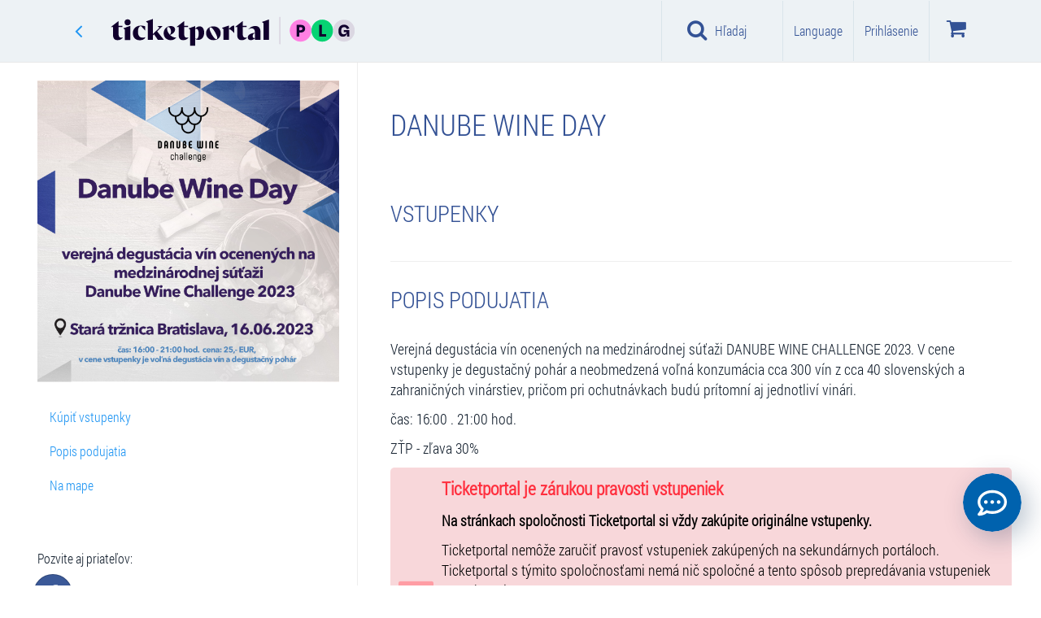

--- FILE ---
content_type: text/html; charset=utf-8
request_url: https://www.google.com/recaptcha/api2/anchor?ar=1&k=6LdJvzsaAAAAAD6lWsJSkHjY3jtNIkKu-miKzUTa&co=aHR0cHM6Ly93d3cudGlja2V0cG9ydGFsLnNrOjQ0Mw..&hl=sk&v=PoyoqOPhxBO7pBk68S4YbpHZ&size=normal&anchor-ms=20000&execute-ms=30000&cb=kfgsv27yhchg
body_size: 49769
content:
<!DOCTYPE HTML><html dir="ltr" lang="sk"><head><meta http-equiv="Content-Type" content="text/html; charset=UTF-8">
<meta http-equiv="X-UA-Compatible" content="IE=edge">
<title>reCAPTCHA</title>
<style type="text/css">
/* cyrillic-ext */
@font-face {
  font-family: 'Roboto';
  font-style: normal;
  font-weight: 400;
  font-stretch: 100%;
  src: url(//fonts.gstatic.com/s/roboto/v48/KFO7CnqEu92Fr1ME7kSn66aGLdTylUAMa3GUBHMdazTgWw.woff2) format('woff2');
  unicode-range: U+0460-052F, U+1C80-1C8A, U+20B4, U+2DE0-2DFF, U+A640-A69F, U+FE2E-FE2F;
}
/* cyrillic */
@font-face {
  font-family: 'Roboto';
  font-style: normal;
  font-weight: 400;
  font-stretch: 100%;
  src: url(//fonts.gstatic.com/s/roboto/v48/KFO7CnqEu92Fr1ME7kSn66aGLdTylUAMa3iUBHMdazTgWw.woff2) format('woff2');
  unicode-range: U+0301, U+0400-045F, U+0490-0491, U+04B0-04B1, U+2116;
}
/* greek-ext */
@font-face {
  font-family: 'Roboto';
  font-style: normal;
  font-weight: 400;
  font-stretch: 100%;
  src: url(//fonts.gstatic.com/s/roboto/v48/KFO7CnqEu92Fr1ME7kSn66aGLdTylUAMa3CUBHMdazTgWw.woff2) format('woff2');
  unicode-range: U+1F00-1FFF;
}
/* greek */
@font-face {
  font-family: 'Roboto';
  font-style: normal;
  font-weight: 400;
  font-stretch: 100%;
  src: url(//fonts.gstatic.com/s/roboto/v48/KFO7CnqEu92Fr1ME7kSn66aGLdTylUAMa3-UBHMdazTgWw.woff2) format('woff2');
  unicode-range: U+0370-0377, U+037A-037F, U+0384-038A, U+038C, U+038E-03A1, U+03A3-03FF;
}
/* math */
@font-face {
  font-family: 'Roboto';
  font-style: normal;
  font-weight: 400;
  font-stretch: 100%;
  src: url(//fonts.gstatic.com/s/roboto/v48/KFO7CnqEu92Fr1ME7kSn66aGLdTylUAMawCUBHMdazTgWw.woff2) format('woff2');
  unicode-range: U+0302-0303, U+0305, U+0307-0308, U+0310, U+0312, U+0315, U+031A, U+0326-0327, U+032C, U+032F-0330, U+0332-0333, U+0338, U+033A, U+0346, U+034D, U+0391-03A1, U+03A3-03A9, U+03B1-03C9, U+03D1, U+03D5-03D6, U+03F0-03F1, U+03F4-03F5, U+2016-2017, U+2034-2038, U+203C, U+2040, U+2043, U+2047, U+2050, U+2057, U+205F, U+2070-2071, U+2074-208E, U+2090-209C, U+20D0-20DC, U+20E1, U+20E5-20EF, U+2100-2112, U+2114-2115, U+2117-2121, U+2123-214F, U+2190, U+2192, U+2194-21AE, U+21B0-21E5, U+21F1-21F2, U+21F4-2211, U+2213-2214, U+2216-22FF, U+2308-230B, U+2310, U+2319, U+231C-2321, U+2336-237A, U+237C, U+2395, U+239B-23B7, U+23D0, U+23DC-23E1, U+2474-2475, U+25AF, U+25B3, U+25B7, U+25BD, U+25C1, U+25CA, U+25CC, U+25FB, U+266D-266F, U+27C0-27FF, U+2900-2AFF, U+2B0E-2B11, U+2B30-2B4C, U+2BFE, U+3030, U+FF5B, U+FF5D, U+1D400-1D7FF, U+1EE00-1EEFF;
}
/* symbols */
@font-face {
  font-family: 'Roboto';
  font-style: normal;
  font-weight: 400;
  font-stretch: 100%;
  src: url(//fonts.gstatic.com/s/roboto/v48/KFO7CnqEu92Fr1ME7kSn66aGLdTylUAMaxKUBHMdazTgWw.woff2) format('woff2');
  unicode-range: U+0001-000C, U+000E-001F, U+007F-009F, U+20DD-20E0, U+20E2-20E4, U+2150-218F, U+2190, U+2192, U+2194-2199, U+21AF, U+21E6-21F0, U+21F3, U+2218-2219, U+2299, U+22C4-22C6, U+2300-243F, U+2440-244A, U+2460-24FF, U+25A0-27BF, U+2800-28FF, U+2921-2922, U+2981, U+29BF, U+29EB, U+2B00-2BFF, U+4DC0-4DFF, U+FFF9-FFFB, U+10140-1018E, U+10190-1019C, U+101A0, U+101D0-101FD, U+102E0-102FB, U+10E60-10E7E, U+1D2C0-1D2D3, U+1D2E0-1D37F, U+1F000-1F0FF, U+1F100-1F1AD, U+1F1E6-1F1FF, U+1F30D-1F30F, U+1F315, U+1F31C, U+1F31E, U+1F320-1F32C, U+1F336, U+1F378, U+1F37D, U+1F382, U+1F393-1F39F, U+1F3A7-1F3A8, U+1F3AC-1F3AF, U+1F3C2, U+1F3C4-1F3C6, U+1F3CA-1F3CE, U+1F3D4-1F3E0, U+1F3ED, U+1F3F1-1F3F3, U+1F3F5-1F3F7, U+1F408, U+1F415, U+1F41F, U+1F426, U+1F43F, U+1F441-1F442, U+1F444, U+1F446-1F449, U+1F44C-1F44E, U+1F453, U+1F46A, U+1F47D, U+1F4A3, U+1F4B0, U+1F4B3, U+1F4B9, U+1F4BB, U+1F4BF, U+1F4C8-1F4CB, U+1F4D6, U+1F4DA, U+1F4DF, U+1F4E3-1F4E6, U+1F4EA-1F4ED, U+1F4F7, U+1F4F9-1F4FB, U+1F4FD-1F4FE, U+1F503, U+1F507-1F50B, U+1F50D, U+1F512-1F513, U+1F53E-1F54A, U+1F54F-1F5FA, U+1F610, U+1F650-1F67F, U+1F687, U+1F68D, U+1F691, U+1F694, U+1F698, U+1F6AD, U+1F6B2, U+1F6B9-1F6BA, U+1F6BC, U+1F6C6-1F6CF, U+1F6D3-1F6D7, U+1F6E0-1F6EA, U+1F6F0-1F6F3, U+1F6F7-1F6FC, U+1F700-1F7FF, U+1F800-1F80B, U+1F810-1F847, U+1F850-1F859, U+1F860-1F887, U+1F890-1F8AD, U+1F8B0-1F8BB, U+1F8C0-1F8C1, U+1F900-1F90B, U+1F93B, U+1F946, U+1F984, U+1F996, U+1F9E9, U+1FA00-1FA6F, U+1FA70-1FA7C, U+1FA80-1FA89, U+1FA8F-1FAC6, U+1FACE-1FADC, U+1FADF-1FAE9, U+1FAF0-1FAF8, U+1FB00-1FBFF;
}
/* vietnamese */
@font-face {
  font-family: 'Roboto';
  font-style: normal;
  font-weight: 400;
  font-stretch: 100%;
  src: url(//fonts.gstatic.com/s/roboto/v48/KFO7CnqEu92Fr1ME7kSn66aGLdTylUAMa3OUBHMdazTgWw.woff2) format('woff2');
  unicode-range: U+0102-0103, U+0110-0111, U+0128-0129, U+0168-0169, U+01A0-01A1, U+01AF-01B0, U+0300-0301, U+0303-0304, U+0308-0309, U+0323, U+0329, U+1EA0-1EF9, U+20AB;
}
/* latin-ext */
@font-face {
  font-family: 'Roboto';
  font-style: normal;
  font-weight: 400;
  font-stretch: 100%;
  src: url(//fonts.gstatic.com/s/roboto/v48/KFO7CnqEu92Fr1ME7kSn66aGLdTylUAMa3KUBHMdazTgWw.woff2) format('woff2');
  unicode-range: U+0100-02BA, U+02BD-02C5, U+02C7-02CC, U+02CE-02D7, U+02DD-02FF, U+0304, U+0308, U+0329, U+1D00-1DBF, U+1E00-1E9F, U+1EF2-1EFF, U+2020, U+20A0-20AB, U+20AD-20C0, U+2113, U+2C60-2C7F, U+A720-A7FF;
}
/* latin */
@font-face {
  font-family: 'Roboto';
  font-style: normal;
  font-weight: 400;
  font-stretch: 100%;
  src: url(//fonts.gstatic.com/s/roboto/v48/KFO7CnqEu92Fr1ME7kSn66aGLdTylUAMa3yUBHMdazQ.woff2) format('woff2');
  unicode-range: U+0000-00FF, U+0131, U+0152-0153, U+02BB-02BC, U+02C6, U+02DA, U+02DC, U+0304, U+0308, U+0329, U+2000-206F, U+20AC, U+2122, U+2191, U+2193, U+2212, U+2215, U+FEFF, U+FFFD;
}
/* cyrillic-ext */
@font-face {
  font-family: 'Roboto';
  font-style: normal;
  font-weight: 500;
  font-stretch: 100%;
  src: url(//fonts.gstatic.com/s/roboto/v48/KFO7CnqEu92Fr1ME7kSn66aGLdTylUAMa3GUBHMdazTgWw.woff2) format('woff2');
  unicode-range: U+0460-052F, U+1C80-1C8A, U+20B4, U+2DE0-2DFF, U+A640-A69F, U+FE2E-FE2F;
}
/* cyrillic */
@font-face {
  font-family: 'Roboto';
  font-style: normal;
  font-weight: 500;
  font-stretch: 100%;
  src: url(//fonts.gstatic.com/s/roboto/v48/KFO7CnqEu92Fr1ME7kSn66aGLdTylUAMa3iUBHMdazTgWw.woff2) format('woff2');
  unicode-range: U+0301, U+0400-045F, U+0490-0491, U+04B0-04B1, U+2116;
}
/* greek-ext */
@font-face {
  font-family: 'Roboto';
  font-style: normal;
  font-weight: 500;
  font-stretch: 100%;
  src: url(//fonts.gstatic.com/s/roboto/v48/KFO7CnqEu92Fr1ME7kSn66aGLdTylUAMa3CUBHMdazTgWw.woff2) format('woff2');
  unicode-range: U+1F00-1FFF;
}
/* greek */
@font-face {
  font-family: 'Roboto';
  font-style: normal;
  font-weight: 500;
  font-stretch: 100%;
  src: url(//fonts.gstatic.com/s/roboto/v48/KFO7CnqEu92Fr1ME7kSn66aGLdTylUAMa3-UBHMdazTgWw.woff2) format('woff2');
  unicode-range: U+0370-0377, U+037A-037F, U+0384-038A, U+038C, U+038E-03A1, U+03A3-03FF;
}
/* math */
@font-face {
  font-family: 'Roboto';
  font-style: normal;
  font-weight: 500;
  font-stretch: 100%;
  src: url(//fonts.gstatic.com/s/roboto/v48/KFO7CnqEu92Fr1ME7kSn66aGLdTylUAMawCUBHMdazTgWw.woff2) format('woff2');
  unicode-range: U+0302-0303, U+0305, U+0307-0308, U+0310, U+0312, U+0315, U+031A, U+0326-0327, U+032C, U+032F-0330, U+0332-0333, U+0338, U+033A, U+0346, U+034D, U+0391-03A1, U+03A3-03A9, U+03B1-03C9, U+03D1, U+03D5-03D6, U+03F0-03F1, U+03F4-03F5, U+2016-2017, U+2034-2038, U+203C, U+2040, U+2043, U+2047, U+2050, U+2057, U+205F, U+2070-2071, U+2074-208E, U+2090-209C, U+20D0-20DC, U+20E1, U+20E5-20EF, U+2100-2112, U+2114-2115, U+2117-2121, U+2123-214F, U+2190, U+2192, U+2194-21AE, U+21B0-21E5, U+21F1-21F2, U+21F4-2211, U+2213-2214, U+2216-22FF, U+2308-230B, U+2310, U+2319, U+231C-2321, U+2336-237A, U+237C, U+2395, U+239B-23B7, U+23D0, U+23DC-23E1, U+2474-2475, U+25AF, U+25B3, U+25B7, U+25BD, U+25C1, U+25CA, U+25CC, U+25FB, U+266D-266F, U+27C0-27FF, U+2900-2AFF, U+2B0E-2B11, U+2B30-2B4C, U+2BFE, U+3030, U+FF5B, U+FF5D, U+1D400-1D7FF, U+1EE00-1EEFF;
}
/* symbols */
@font-face {
  font-family: 'Roboto';
  font-style: normal;
  font-weight: 500;
  font-stretch: 100%;
  src: url(//fonts.gstatic.com/s/roboto/v48/KFO7CnqEu92Fr1ME7kSn66aGLdTylUAMaxKUBHMdazTgWw.woff2) format('woff2');
  unicode-range: U+0001-000C, U+000E-001F, U+007F-009F, U+20DD-20E0, U+20E2-20E4, U+2150-218F, U+2190, U+2192, U+2194-2199, U+21AF, U+21E6-21F0, U+21F3, U+2218-2219, U+2299, U+22C4-22C6, U+2300-243F, U+2440-244A, U+2460-24FF, U+25A0-27BF, U+2800-28FF, U+2921-2922, U+2981, U+29BF, U+29EB, U+2B00-2BFF, U+4DC0-4DFF, U+FFF9-FFFB, U+10140-1018E, U+10190-1019C, U+101A0, U+101D0-101FD, U+102E0-102FB, U+10E60-10E7E, U+1D2C0-1D2D3, U+1D2E0-1D37F, U+1F000-1F0FF, U+1F100-1F1AD, U+1F1E6-1F1FF, U+1F30D-1F30F, U+1F315, U+1F31C, U+1F31E, U+1F320-1F32C, U+1F336, U+1F378, U+1F37D, U+1F382, U+1F393-1F39F, U+1F3A7-1F3A8, U+1F3AC-1F3AF, U+1F3C2, U+1F3C4-1F3C6, U+1F3CA-1F3CE, U+1F3D4-1F3E0, U+1F3ED, U+1F3F1-1F3F3, U+1F3F5-1F3F7, U+1F408, U+1F415, U+1F41F, U+1F426, U+1F43F, U+1F441-1F442, U+1F444, U+1F446-1F449, U+1F44C-1F44E, U+1F453, U+1F46A, U+1F47D, U+1F4A3, U+1F4B0, U+1F4B3, U+1F4B9, U+1F4BB, U+1F4BF, U+1F4C8-1F4CB, U+1F4D6, U+1F4DA, U+1F4DF, U+1F4E3-1F4E6, U+1F4EA-1F4ED, U+1F4F7, U+1F4F9-1F4FB, U+1F4FD-1F4FE, U+1F503, U+1F507-1F50B, U+1F50D, U+1F512-1F513, U+1F53E-1F54A, U+1F54F-1F5FA, U+1F610, U+1F650-1F67F, U+1F687, U+1F68D, U+1F691, U+1F694, U+1F698, U+1F6AD, U+1F6B2, U+1F6B9-1F6BA, U+1F6BC, U+1F6C6-1F6CF, U+1F6D3-1F6D7, U+1F6E0-1F6EA, U+1F6F0-1F6F3, U+1F6F7-1F6FC, U+1F700-1F7FF, U+1F800-1F80B, U+1F810-1F847, U+1F850-1F859, U+1F860-1F887, U+1F890-1F8AD, U+1F8B0-1F8BB, U+1F8C0-1F8C1, U+1F900-1F90B, U+1F93B, U+1F946, U+1F984, U+1F996, U+1F9E9, U+1FA00-1FA6F, U+1FA70-1FA7C, U+1FA80-1FA89, U+1FA8F-1FAC6, U+1FACE-1FADC, U+1FADF-1FAE9, U+1FAF0-1FAF8, U+1FB00-1FBFF;
}
/* vietnamese */
@font-face {
  font-family: 'Roboto';
  font-style: normal;
  font-weight: 500;
  font-stretch: 100%;
  src: url(//fonts.gstatic.com/s/roboto/v48/KFO7CnqEu92Fr1ME7kSn66aGLdTylUAMa3OUBHMdazTgWw.woff2) format('woff2');
  unicode-range: U+0102-0103, U+0110-0111, U+0128-0129, U+0168-0169, U+01A0-01A1, U+01AF-01B0, U+0300-0301, U+0303-0304, U+0308-0309, U+0323, U+0329, U+1EA0-1EF9, U+20AB;
}
/* latin-ext */
@font-face {
  font-family: 'Roboto';
  font-style: normal;
  font-weight: 500;
  font-stretch: 100%;
  src: url(//fonts.gstatic.com/s/roboto/v48/KFO7CnqEu92Fr1ME7kSn66aGLdTylUAMa3KUBHMdazTgWw.woff2) format('woff2');
  unicode-range: U+0100-02BA, U+02BD-02C5, U+02C7-02CC, U+02CE-02D7, U+02DD-02FF, U+0304, U+0308, U+0329, U+1D00-1DBF, U+1E00-1E9F, U+1EF2-1EFF, U+2020, U+20A0-20AB, U+20AD-20C0, U+2113, U+2C60-2C7F, U+A720-A7FF;
}
/* latin */
@font-face {
  font-family: 'Roboto';
  font-style: normal;
  font-weight: 500;
  font-stretch: 100%;
  src: url(//fonts.gstatic.com/s/roboto/v48/KFO7CnqEu92Fr1ME7kSn66aGLdTylUAMa3yUBHMdazQ.woff2) format('woff2');
  unicode-range: U+0000-00FF, U+0131, U+0152-0153, U+02BB-02BC, U+02C6, U+02DA, U+02DC, U+0304, U+0308, U+0329, U+2000-206F, U+20AC, U+2122, U+2191, U+2193, U+2212, U+2215, U+FEFF, U+FFFD;
}
/* cyrillic-ext */
@font-face {
  font-family: 'Roboto';
  font-style: normal;
  font-weight: 900;
  font-stretch: 100%;
  src: url(//fonts.gstatic.com/s/roboto/v48/KFO7CnqEu92Fr1ME7kSn66aGLdTylUAMa3GUBHMdazTgWw.woff2) format('woff2');
  unicode-range: U+0460-052F, U+1C80-1C8A, U+20B4, U+2DE0-2DFF, U+A640-A69F, U+FE2E-FE2F;
}
/* cyrillic */
@font-face {
  font-family: 'Roboto';
  font-style: normal;
  font-weight: 900;
  font-stretch: 100%;
  src: url(//fonts.gstatic.com/s/roboto/v48/KFO7CnqEu92Fr1ME7kSn66aGLdTylUAMa3iUBHMdazTgWw.woff2) format('woff2');
  unicode-range: U+0301, U+0400-045F, U+0490-0491, U+04B0-04B1, U+2116;
}
/* greek-ext */
@font-face {
  font-family: 'Roboto';
  font-style: normal;
  font-weight: 900;
  font-stretch: 100%;
  src: url(//fonts.gstatic.com/s/roboto/v48/KFO7CnqEu92Fr1ME7kSn66aGLdTylUAMa3CUBHMdazTgWw.woff2) format('woff2');
  unicode-range: U+1F00-1FFF;
}
/* greek */
@font-face {
  font-family: 'Roboto';
  font-style: normal;
  font-weight: 900;
  font-stretch: 100%;
  src: url(//fonts.gstatic.com/s/roboto/v48/KFO7CnqEu92Fr1ME7kSn66aGLdTylUAMa3-UBHMdazTgWw.woff2) format('woff2');
  unicode-range: U+0370-0377, U+037A-037F, U+0384-038A, U+038C, U+038E-03A1, U+03A3-03FF;
}
/* math */
@font-face {
  font-family: 'Roboto';
  font-style: normal;
  font-weight: 900;
  font-stretch: 100%;
  src: url(//fonts.gstatic.com/s/roboto/v48/KFO7CnqEu92Fr1ME7kSn66aGLdTylUAMawCUBHMdazTgWw.woff2) format('woff2');
  unicode-range: U+0302-0303, U+0305, U+0307-0308, U+0310, U+0312, U+0315, U+031A, U+0326-0327, U+032C, U+032F-0330, U+0332-0333, U+0338, U+033A, U+0346, U+034D, U+0391-03A1, U+03A3-03A9, U+03B1-03C9, U+03D1, U+03D5-03D6, U+03F0-03F1, U+03F4-03F5, U+2016-2017, U+2034-2038, U+203C, U+2040, U+2043, U+2047, U+2050, U+2057, U+205F, U+2070-2071, U+2074-208E, U+2090-209C, U+20D0-20DC, U+20E1, U+20E5-20EF, U+2100-2112, U+2114-2115, U+2117-2121, U+2123-214F, U+2190, U+2192, U+2194-21AE, U+21B0-21E5, U+21F1-21F2, U+21F4-2211, U+2213-2214, U+2216-22FF, U+2308-230B, U+2310, U+2319, U+231C-2321, U+2336-237A, U+237C, U+2395, U+239B-23B7, U+23D0, U+23DC-23E1, U+2474-2475, U+25AF, U+25B3, U+25B7, U+25BD, U+25C1, U+25CA, U+25CC, U+25FB, U+266D-266F, U+27C0-27FF, U+2900-2AFF, U+2B0E-2B11, U+2B30-2B4C, U+2BFE, U+3030, U+FF5B, U+FF5D, U+1D400-1D7FF, U+1EE00-1EEFF;
}
/* symbols */
@font-face {
  font-family: 'Roboto';
  font-style: normal;
  font-weight: 900;
  font-stretch: 100%;
  src: url(//fonts.gstatic.com/s/roboto/v48/KFO7CnqEu92Fr1ME7kSn66aGLdTylUAMaxKUBHMdazTgWw.woff2) format('woff2');
  unicode-range: U+0001-000C, U+000E-001F, U+007F-009F, U+20DD-20E0, U+20E2-20E4, U+2150-218F, U+2190, U+2192, U+2194-2199, U+21AF, U+21E6-21F0, U+21F3, U+2218-2219, U+2299, U+22C4-22C6, U+2300-243F, U+2440-244A, U+2460-24FF, U+25A0-27BF, U+2800-28FF, U+2921-2922, U+2981, U+29BF, U+29EB, U+2B00-2BFF, U+4DC0-4DFF, U+FFF9-FFFB, U+10140-1018E, U+10190-1019C, U+101A0, U+101D0-101FD, U+102E0-102FB, U+10E60-10E7E, U+1D2C0-1D2D3, U+1D2E0-1D37F, U+1F000-1F0FF, U+1F100-1F1AD, U+1F1E6-1F1FF, U+1F30D-1F30F, U+1F315, U+1F31C, U+1F31E, U+1F320-1F32C, U+1F336, U+1F378, U+1F37D, U+1F382, U+1F393-1F39F, U+1F3A7-1F3A8, U+1F3AC-1F3AF, U+1F3C2, U+1F3C4-1F3C6, U+1F3CA-1F3CE, U+1F3D4-1F3E0, U+1F3ED, U+1F3F1-1F3F3, U+1F3F5-1F3F7, U+1F408, U+1F415, U+1F41F, U+1F426, U+1F43F, U+1F441-1F442, U+1F444, U+1F446-1F449, U+1F44C-1F44E, U+1F453, U+1F46A, U+1F47D, U+1F4A3, U+1F4B0, U+1F4B3, U+1F4B9, U+1F4BB, U+1F4BF, U+1F4C8-1F4CB, U+1F4D6, U+1F4DA, U+1F4DF, U+1F4E3-1F4E6, U+1F4EA-1F4ED, U+1F4F7, U+1F4F9-1F4FB, U+1F4FD-1F4FE, U+1F503, U+1F507-1F50B, U+1F50D, U+1F512-1F513, U+1F53E-1F54A, U+1F54F-1F5FA, U+1F610, U+1F650-1F67F, U+1F687, U+1F68D, U+1F691, U+1F694, U+1F698, U+1F6AD, U+1F6B2, U+1F6B9-1F6BA, U+1F6BC, U+1F6C6-1F6CF, U+1F6D3-1F6D7, U+1F6E0-1F6EA, U+1F6F0-1F6F3, U+1F6F7-1F6FC, U+1F700-1F7FF, U+1F800-1F80B, U+1F810-1F847, U+1F850-1F859, U+1F860-1F887, U+1F890-1F8AD, U+1F8B0-1F8BB, U+1F8C0-1F8C1, U+1F900-1F90B, U+1F93B, U+1F946, U+1F984, U+1F996, U+1F9E9, U+1FA00-1FA6F, U+1FA70-1FA7C, U+1FA80-1FA89, U+1FA8F-1FAC6, U+1FACE-1FADC, U+1FADF-1FAE9, U+1FAF0-1FAF8, U+1FB00-1FBFF;
}
/* vietnamese */
@font-face {
  font-family: 'Roboto';
  font-style: normal;
  font-weight: 900;
  font-stretch: 100%;
  src: url(//fonts.gstatic.com/s/roboto/v48/KFO7CnqEu92Fr1ME7kSn66aGLdTylUAMa3OUBHMdazTgWw.woff2) format('woff2');
  unicode-range: U+0102-0103, U+0110-0111, U+0128-0129, U+0168-0169, U+01A0-01A1, U+01AF-01B0, U+0300-0301, U+0303-0304, U+0308-0309, U+0323, U+0329, U+1EA0-1EF9, U+20AB;
}
/* latin-ext */
@font-face {
  font-family: 'Roboto';
  font-style: normal;
  font-weight: 900;
  font-stretch: 100%;
  src: url(//fonts.gstatic.com/s/roboto/v48/KFO7CnqEu92Fr1ME7kSn66aGLdTylUAMa3KUBHMdazTgWw.woff2) format('woff2');
  unicode-range: U+0100-02BA, U+02BD-02C5, U+02C7-02CC, U+02CE-02D7, U+02DD-02FF, U+0304, U+0308, U+0329, U+1D00-1DBF, U+1E00-1E9F, U+1EF2-1EFF, U+2020, U+20A0-20AB, U+20AD-20C0, U+2113, U+2C60-2C7F, U+A720-A7FF;
}
/* latin */
@font-face {
  font-family: 'Roboto';
  font-style: normal;
  font-weight: 900;
  font-stretch: 100%;
  src: url(//fonts.gstatic.com/s/roboto/v48/KFO7CnqEu92Fr1ME7kSn66aGLdTylUAMa3yUBHMdazQ.woff2) format('woff2');
  unicode-range: U+0000-00FF, U+0131, U+0152-0153, U+02BB-02BC, U+02C6, U+02DA, U+02DC, U+0304, U+0308, U+0329, U+2000-206F, U+20AC, U+2122, U+2191, U+2193, U+2212, U+2215, U+FEFF, U+FFFD;
}

</style>
<link rel="stylesheet" type="text/css" href="https://www.gstatic.com/recaptcha/releases/PoyoqOPhxBO7pBk68S4YbpHZ/styles__ltr.css">
<script nonce="3RPLcLKW_4e_2MQj0yd4TA" type="text/javascript">window['__recaptcha_api'] = 'https://www.google.com/recaptcha/api2/';</script>
<script type="text/javascript" src="https://www.gstatic.com/recaptcha/releases/PoyoqOPhxBO7pBk68S4YbpHZ/recaptcha__sk.js" nonce="3RPLcLKW_4e_2MQj0yd4TA">
      
    </script></head>
<body><div id="rc-anchor-alert" class="rc-anchor-alert"></div>
<input type="hidden" id="recaptcha-token" value="[base64]">
<script type="text/javascript" nonce="3RPLcLKW_4e_2MQj0yd4TA">
      recaptcha.anchor.Main.init("[\x22ainput\x22,[\x22bgdata\x22,\x22\x22,\[base64]/[base64]/MjU1Ong/[base64]/[base64]/[base64]/[base64]/[base64]/[base64]/[base64]/[base64]/[base64]/[base64]/[base64]/[base64]/[base64]/[base64]/[base64]\\u003d\x22,\[base64]\x22,\x22w5V/Nh1DwpnDq07Cj8OEZcOfwpg1wpdaPcO4bsOOwqAtw5wkeTXDuBN9w7HCjg8Bw6sYMhHChcKNw4HCgE3CtjRUWsO+XRjCnsOewpXCi8O4wp3CoWY0I8K6w58vUhHCtsOkwrMrFDwEw4PCtMKqPMKUw6BwQhfCksKWwow/w49nZsKBw7jDi8O1wqPDjsOPS3jDnFJ1NXbDr2BUbB41LMOuw4EOTMKLY8KuccOrw68tTsK+woobJsK/[base64]/XR3DuSkcXMKQw6nDucOLw7gHR1/DjHTDjcOjcFLDmRBeRsKRAk3DpcOAccO9P8OvwohhB8Opw7/Ch8OOwoXDjARPNCnDgB8Nw5BAw5QdYMKXw6DCs8KIw44Cw5DCmwY/w57Co8KIwpTDrk4hwoBFwrl8J8K/w6nCkwTCk33CqsKYRcK0w6jDncK7KMORwonCm8OawrJtw6VvdRXDq8KjPixqwq7CvcOhwp3DisKNwrdNwo/DsMOwwqYpw4jDr8O1wpnCkcK0ajcrSzHDpcKQLcKIWgHDmB8VGVvCsyVOw7/CmDTCpcOWwpIewowFdmVfY8Krw6o/H1V2wqrCuD4Hw4DDncOZSjttwqo0w7nDpsOYJMOiw7XDmmkXw5vDkMOGJm3CgsKGw7jCpzoxH0h6w6JjEMKcaDHCpijDn8KaMMKKJ8OiwrjDhQPCmcOmZMKxwqnDgcKWL8O/[base64]/DrcKgw41KD8KBwqzCvj9fUcOTw7DDjlzCmzMhw545woweKMKZTWwDwrvDtcOEHmxOw6U6w77DsDtPw4fCoAYrYBHCuwE0eMK5w6XDoF9rAMOib0AVPsO5Pj0Mw4LCg8KGHCXDi8O7wqXDhAAwwrTDvMOjw5I/w6zDt8O7AcOPHixwwozCuyzDhkM6wqPCkQ9swrbDh8KEeXcyKMOkKi9XeVXDnsK/ccK9wrPDnsO1SXkjwo9eAMKQWMOuMsORCcOZB8OXwqzDucOkEnfCgRU+w4zCk8KwcMKJw7Byw5zDrMOENCNmRMOnw4XCu8OmSxQ+dMONwpF3woPDo2rCisOCwpdDW8KCYMOgE8KDwrLCosO1e0NOw4QPw64fwpXCg27CgsKLNMOJw7vDmwYVwrFtwqFtwo1Swp/DpELDr37Dpyx6w4rCmMOmwrjDv1HCrMOWw5XDgF/CuDTChQvDtMOYU2zDiDTDtcOtwqjCsMKSHMKtacKFCMOxMcO8w7rCt8OMwq7CqXw+IAYoZFVmaMKvF8Olw5vDg8OMw5pnwqvDmTUcE8KrYXdkJMODf2Zrw4EZwrM/AsK5UsOOIMOJXsO+H8KNw78vIHTDm8OWw50ZZMKDw5Rjw7jCkn/Cq8KNw6jCpcKXw7jDvcODw5M6wrF+WsOewpd9RkzDvcOsAMKGwr0swpPCgmDCo8Kow6XDkyTCisKmSQwhw5zDgyxQaQllUydUXBlyw6nDrEheFsOlb8KdLWA3eMK5w6bDq2FyWlTCkQkZS1AUCyXDs3LDiyTCoDzCl8KDDsOxScKQPcKDHMOoTkI/[base64]/CiMO6W8Kvwo7ChF3Ctj8Rw4Azwq4iw5F8AzXCmn1OwrbClsKIcsK+R3HCgcKIwqQsw67DiyxYwr1aBgjCpV3CsCduwq8fwrJiw6R3dzjCvcKjw6N4bDVlT3IvelFFOMKXIAZdwoBwwrHCtsKuwpxmOzABw79EfyhlwrTCuMOuAUnDknJYOsOhUC8uIsOdw7bCnsK/[base64]/CjMOpwqLDo8OPw5DChMObw6spw6/[base64]/YEdBwp8LGcOtw6FDwpp6N0/CscOpw5XDvcORwokwRS7DtDw3QsOuasKzw7MCwrDCiMO5N8Oew4XDgSbDpRvCgELCoAzDjMK/EWXDpR5uIlTCgsO0wrzDm8Kzwr7CuMO3w5jDnSFrTQ5vwrfDnTludXQ8fnkYWMOKwobCkwUHwovDim5LwpIIF8OONMO1w7bCvcO5dVrDucKTKgEDwovCisKURydBwpxYWcO5w47DlsOPwqZowopZw6/CscKvNsOSJlogO8OBwoQpwoPDqsK+TMO2wpHDjmrDkMK2QsK8R8Kaw4tRw5TCljA+w6/[base64]/[base64]/CscOQw69ew55MwqvCksOdLMOuw5JLTVnDhMOIIMOfwp0Zw7Eew67DhsO7woEzwrrDosKcw71Dw6LDi8KSw4nCpsKTw7ZbLHjDssOqAcOgwpzDoElow6jDr0p8wrQrwoEZMMKaw7QQw75awq/CkzZtwqvCgMODQCnClxsqEScWw55UN8KEcxEFw6Vgw53DssOvD8KXTsOzSQTDmcK4TW7CpMK8AnEjBcOYw5zDvDjDo2QgJMKHSm/CrcKcQB4tZMOZw6bDvMO1Mk44wrnDmh/[base64]/Dk8OpwrDCmsKaRDMLdlMPw6A0w6I/[base64]/DuQ7DumUJwqbDknpUw6lHwr/[base64]/Co1UAw4nDlMKwMMKjPAHCrMKrwrI8IsKRw6HDkiYdwqgaJcOGYcOrw5nCn8O/a8KPwrJnIsO9FsO/[base64]/Dj8KFGcOmbMKCwrfCnw7DhETDsFRRSXTDvMO5wo7DuAzCnMOvwqtNw63CnWwBw4HDuhAPR8K7eHfDjkTDnyXDtTbCisO6w7whXsKYZMOlF8KyIsOFwpjChMOPw7JYwpJZw6BkaE/DrUDDvcKDT8Oyw4Y6w7rDiHbDr8OJG2MVfsOPOcKQNG7Co8OrbWcJcMOlw4NJSXbCn2dNwp8yTcKcAlISw4fDr3HDicOGwrByN8O9w7XCknsuwpJUdsOdOhLCkn3DtFlPRSzCtMOSw5/[base64]/NsOuwrvDqlMZw4gHRsKYA8OVwpPDv0PCrGrCuMOkWsKvZCvCuMOwwp3CvFYAwqp7w7FPIMKEw4YmfhHDpFEuRGARQsKrw6bCiTtoD1wJwqfDtsKVdcOtw53Dk3fDkm7CksOmwrQ6RjNlw40nMcKgN8OEworDqEQsZMKzwp0WaMOmwq/[base64]/[base64]/LcKbM8KjMEgbbWrCqsKLVsKfw5tSw6XCjDM/wqorw5jChsKeTWhlaTAcwrLDvR/CmmTCsVLDhMOVHsKiw7XDoSLDlsK8axLDlwFjw4k5Z8O8wrLDmcO0IMObwrjDusKcAWfCmHzCkA7CnyzDhS8Vw7U6acO+XMKkw6gsWcKQwrXCgMKKw7pIUgnDtcKEHghfdMOMT8OMCxbCoXjDlcOyw6wPaljCggs9woA4JcKwVEVXw6bDssONCsO0wp/[base64]/wp3Dpi7CjRFpfcOuwrLDmh7DocKHbDvCrj9Ew6bDm8ORwq1EwrUQccO6wpXDmsOxJztIVTLClwAMwpMEwpFEHsKRw4vDiMOYw6FYw5gvRD8YcV7Di8KfIRjDncONB8KZFxXCjcKUwpjDscOUaMOqwpdaElQ/wpvCu8OKT3/[base64]/[base64]/CuMO1w60oaMKVb8O+w7TCoF7CvBHDullnU8KCZ8K+wpvDsCPCgAYzZT7DuB85w7gXw5pnw7TCjG/DmsOdAxXDusO3wrVmMMK7w7XDukXChsK2wpMNw5Z4Z8KkK8O6AcK/ecKRHcOjbmTCn2TCosOTw6nDiRrCiwhiw58rNAHDtMOrwq/CpcKgf0TDgxPDrMO0w6DCh1tqWMO2wr10w4LDuQTDqcKUw7wwwpoZTkzCuD0hSz3DosOza8OeGcKqwp3DmStsW8Otwp0zw4DCoy1lZMO3wq4lwo7DnMK6w6xhwocBYgdMw4IPLQ/[base64]/SVgkOwHCncKfWSLDuDE1esKsB8O6w5YQw5LDisKqWUVBGsKIR8OLGMO0w5FSw6zDosO2LsKfF8OSw69gXzxiw7snwrppfRwUJU7CpMKOeFTDsMKCwrvDrg7DoMKnwprCqxQUVQUfw4jDtcKyAGcAw6YYGQoZKy7Duyc7wr3CjMOxFUE/[base64]/HSTDrMO2wqbDtcO7woV+esOaRVjDtVfCnVEXwqoIX8OafAZAw5YmwrbDmsO8woxUVEIww7lrYXbCgsOtXxcxO1FjUhVGby8qwrlkwqvDsVU/w5VRwp4WwoZdw6MJw5tnwrk8w7vDvjnCuhhQw5HDh0JKFD4xdEEXwrVLCk8AdWjCncOWw6/CkVDDj2zDlS/CiXstOH5pSMOFwpPDszJgXsOTw6AfwofCvcOGw7Zow6dxKsOSXcKWFQLCh8Kjw7NRAcKxw5hjwrzCgBnDrcO3fjPCtk8gWgvCusK4fcKNw4ANw77DtcOaw4PCu8KLGMOLwrAJw7LCthXCjcONwqvDuMKrwqhhwoxCe29twrIwMsOgFcKiwocrw7/[base64]/w4pswpcFbg0Zw5nCuiXDmcK5wpjCpG8YAsOsw7rDlcKyLXYmFy7CpsKtew/DmcOPasK0worCjAR0J8KCwqQBLsOVw5gbacKuCcKHf0d1wrfDrcOrwrbCrXEfwrkfwp3CjyfDlMKiR0Zxw6N6w49rAxrDlcOnfkrCoDkmwq1dwqA/f8OcdAMrw47CocKOPMKAw4tjw446LBEiIWnDpVh3WcOoXGjDkMOjOcOAdV4pcMKeDsOdwp/CmwLDm8Oywosgw4lDB19fw7bCnRs0QsO3wpY4wo3ClsK/AVMqw7vDsTdDwqLDugQrHVjCn0rDlsOmYH5Uw4zDnMO+w6gowq/DlkXChnDCkl/Dv2MJGgnClsKyw4F+AcK4PA9+w4gSw4EQwqfDvzcEOsOhw6HDg8O0woLDgsK/JMKcEMODDMO2d8O9RcK5w4DDlsKwQsOGPE9jwonCgMKHNMKVQMODajfDhD/[base64]/H3APwojChcK0S8KPLnbCnsOzAU1hcj5Dw4EWf8KowrDCssOCw4FBU8OlMkxOwovDhQtTcMKpwoLCqEsqaRV/[base64]/Dg0wXw4jCq8OhwpczPMKbNcOEwr3Ch2/DsgbDqWwTaMKHM17DoxQsAMKuwqpBwqhAP8OpaAwfwo/CuyhlfV9Hw57DicOFBDHCi8OawoHDlMOMw4YwBVZ7wrfCkcK9w4NwOMKKw7rDj8KEdMO4w77CkcOlwp3DthRtOMKswosCw6BAAMO4w5vCv8KlbCTClcOSDzrCjMK9XxXCp8K1w7bCiXbDl0DCt8OGwoBCw5HCsMO0M1fDvDXCqlzDv8O2wr/CjjLDr2Mrw4U7PsKgZsO8w6HCpArDphnDuA7DqR81JEgDwpE6wofCmgsSasOnI8O3w6hQORM8wqo9UFjDnSHDl8O8w4jDrcOOwoUkwo9Mw5RxbcOXwoV0wqbDjMKiwoE2w7HCnsOEUMOpdMK4IsO5NzV4wrkZw7tyEMOewod/BgvDmcKYZMKTYVbCmsOiwpLDqBnCs8KrwqcRwr8SwqcCw4nClRA9EcKHcHZyHcKbw4p1Az0owp7ChiLCkjpIw5/[base64]/PFM6wrXCksKgAMKURsKKwrPCoMOEw6RzY0M5NMOUWBc0GWMqw4PClsKOc0dHU3xFD8K9wpNUwrZTwoUrwoQ4wrDCrh81VsO4w6wYA8OMwqTDiBAFwpzDol7CisKmNW/CicOsdhYfw49ww4hZw5lFQcOvUsO5PUbCjsOkH8KyWAEdRMONwqIyw6p3GsOOQiMQwrXCkUQsJsKvAnbDiQjDjsKcw63CtVteZsKXPcK/ORXDqcOJKyrCncOgUmbCqcKSRWvDpsOTK0HCghnDhSLCiQjDkGnDgBQDwp/Do8OKZcKxw6A9wqBZwqnCo8KBSHhxNwt/wqPDhMK4w7opwqTCnUrCvTEqBETCqsK7cA3DpsK1LFLDscOfZ2zDmBLDlsONDgXCvQPDqMKxwqlWcMOwIFl6w7VrwpjCg8KZw6BDKSYSw5TDjsKBB8OLwrjDm8OUw495wpQ3DQZhADjDnMKCV3rDnsOBwqrCqH3DsBfCncKEG8Ktw7dIwpPChX5YBSYtwq/[base64]/wrkWY3hGJCYhwrHCh8K/eMOeWMKnGCLCoyfCu8KQw5sLwpZYDMOxVklyw6bClcKIHHdHKCDCi8KMHU/DllFpTcOuAcOHWS4/w4DDqcOJwqrDqBkxXMOiw63DhMKTw4cmw5dsw79dwpTDocOpasOJFMOuw5sWwqw+KcOrME8Ew5rDqDsCw5DDtm8jwqLCl1jCuHFPwq3ChMO/[base64]/CtcKjwphdbMKHFVnDqcKFQMO2TcO0w7rDmgRrwpIJwq0mecOHVAHDtcOIw6nCol3Cv8O2wqHCkMOpVi0rw5fDocKjwrfDnWp2w6ZCLcK1w603BMOzwoZpwqVVVyNSbW3CjThJbAdEw6s5w6zDmsKUwpTChQNxwrRnwoY/BAs0wqDDmsOaS8OxeMOtfMO1ezRFw5B0w5TDgnvDjSXDt0ViOMKXwoxcJcOlwopbwo7DgnPDpk9DwqTDhsKtw4rChMOwUsOtwpzDpsOiwpRIf8Orbh1awpfDi8OVwr/[base64]/[base64]/[base64]/CrlEvw5LDvcKKw53CgsOiwqVzWVrCp8KXwp5IGsKIw4rDtAvDrcOGwpvDkEh2FsOZwoEmPMKHwo7CqHJaFVLCoGk/w77CgMKUw5EYUmjClA4kw4jCvnQMPUDDvkVnZsOEwpxIS8O1VixPw7XCtcKNw73Dm8K7w4TDo2rDpMOEwrbCjm/DnsO/[base64]/CtcKkw40FLMKkw4XCljHCpBTDpF0aw6Nsa3krw4Bww7EKw5kqH8K7azzDqMOcWwzCkXLCtQPDtcKhQSg/w5/Cq8ORShzDvcKCBsK5wr4MVcO/[base64]/DoDIpbMOhfMK0wp/CrcKOEiXCpcKNH8Knw43DtQDCngXDk8OQDBw6wo/[base64]/DocKKC8KUw6jDgMKvw6Naw6Uuw60Mw7oIwoHClVdkwqzDncO5Nzhaw6Rsw55uw4kxwpAzGcKXw6XCmgIFRcKUDsOlwpLDi8KZGlDCgW/DmcKZE8KjRgXDpsOlwp7CqcOWU1TCqB0+woxsw4bCsnYJwopsew/[base64]/[base64]/[base64]/[base64]/CtcKUwqLCscKlay7DgcKWwro5LcODw5HDuyMvw5kwHgJmwrB9w7DDpMOXZDcew65Ow67Dn8K0McKGw7RSwpM4R8K7w74iwr3DoiZfKj5gwpM1w7/DlMKiwrHCnU5swqddwpjDoUXDjMOswrA8YMOpPTbCkm8jfl/Dk8ORBsKFw4xgUErCtRw8esOuw5zCgMKhw5vChMKXwrnCrsOZJDTCjcKON8KWw7bCij5nK8OEw5rCscKOwonCnn3Cq8OFEgRQR8KCO8O+UgZKVcO5KCfCssK4PTcTw6Mkf0h9wpjCgMOIw4XDj8O/TypHwrMIwrAmw7fDnSofwoEDwr3Ch8O1b8KBw6nCoF3CscKqOQcoesKSw5/Cml8uaTrDuSXDsjxpwoTDmsKRfDfDvRk2UsOSwrjDlXHDs8KBwpFfwoIYMAAVNiFDw5fCmMK6wotAHnrDrhHDlsO1w4HDkCvCqsOlLTzCksKpEMKrcMKdwqTCjwvCucKYw6HCsFzDhcONw5/Dj8OYw69ow74ofcOTECvCmcOEwpnCjmPCuMOmw6vDpj8fPsOkwq/DvgjCsmfCt8KDDEXDhTLCkMOvbFjCtHg2dcK2wovDvQodbiPCtcKIw6YwU1QUwqLDphrDqmA1AldCw57Cr0MbYXtNHSHCkXxDw6DDjFLCozLDvcO6wqDDgHYmwqh1McO3wpHDkcOrwr3DmlZWw65aw5PCmcKvPWRYwoHCr8ONw57DhBrCqcKGEj5Hw7xfFChIw4/[base64]/[base64]/FzDCgFpVEsKww4PDkcOYwqHDt8OrH8KuQCjDlMKyw54dw5BGAMO5XMOmT8KlwpxHKydxQcOccMOvwq3CoktGeHbDvcOYOSFxVcKNVcObKCd5OsKYwo5Mw7FWPGLCpE5Owp7DlTQNfBVhw4vDuMK/wrUoCVXCtMK+wo5iViULwrgqwo9yeMKXeQjDgsKKwqvCiFoSU8ONwr0+wrgkYcK3B8OswqtsEGNEF8KkwrzDq3bCkiFkwoZQwpTDu8Ksw5h+bXHCklNsw6Q0wr/Dn8KmQH5sw67CkTAKWB4Jw53Dm8KzZ8OWwpfDlcOqwrXDk8KewoY2woVrGC1da8OawovDsREzw6vDpsKhM8KEw6LDq8KAwovCqMOQwpLDqsKlwonCpDrDtknCm8K8woFzesOTwpQJa3zDtSopPg/DmMOyTsKYbMONw7jDrhVmJcKpCmrCisKqZsOCw7JLwptTw7YmMsKUw5tJXcOBDWlJwp9Cw5jDgD7Dix4+BFHCqkjDnRhMw64cwofCiGcUw7LCmcKXwqAnK1nDo23DpcOPI2DDjMKvwqsJFMOlwpbDm2IQw7ISwqHCgsOFw48ww75KInLCvB0Iw7ZTwpvDucOaAl/Cpmw+OEbDucOcwpkzw5zCkwXDlMOKw5bCgcKHP18wwqsew7ghAsOTVcKbw6bCm8OOwpTCm8OXw6AYUELDqnhNClhEw7omEMKVw6NlwqFMwofDtcKLbMOENjnCmXjDoU3CosOoR3Mvw5HCtsOld1/[base64]/DjMKKwpDDnMKIwqJNKSDDqlLCnkMjNVB/wo5yRcKvw5HDvMOkwqfCusKXw7PCjMKXDcKAw4Q0JMKOIjc8FFzDvsOgwocAwrwYw7JyfcK3w5HDihcCwogcSU1Hwrh/[base64]/CigPDog3CrA/[base64]/w4PCgMOkw6TCpsK/woADwpkzwr5zPGNow6NowpISw7zCpinDsVYRfXAuw4LDpSx9w7XDucO0w5PDvlxsNsOhw7gRw67Cu8ODXsOaNhPCgjrCp2bCmTwuw5RmwpjDtiZiPsOqUcKPL8KYwqB/YWdvG0bDqsOzbTQ2wo/CtErCvEnDlcOmHMOmw7Izw5kbwqUawoPCkCfCqlpteTtvdHPCuUvDnEDDnGRPF8Oxw7Utw6fDhQHCksKTwqvCsMKyWEXDv8KhwqV/w7fChMKFw6BWc8OOAsKrw73Cs8Oxw4lBw50De8KtwrPCsMKBBMKLw7luCcOhwpQvTyTDgG/DjMORVMKqNMKLwq3CiQYLZcKvYcOrwr89w5ZFwrASwoBudsKaTHDClgJSw6hEQXBwUxzCr8K4wrM4UMOsw5rDjcOTw4x9eTVINMO9w7V3w5FCOhcHRljDg8KIBX/[base64]/w5A9w6XDnlJzCcKMw680w7kjw6/CrGF2GWfCssOUeRwRw57CgMO0woLCiFvCscKHEkpfPlEGw70+w5jDijDCkH1AwoNicVTCucKIQcOEVsKIwpnDq8K9wq7CnDPDmkMzw7HDp8KJw7lvZ8Koa3XCp8OnDU3DhTNNwq9Rw6EYDyvDpmxkwr3DrcKvw6VrwqJ4wp/[base64]/[base64]/C8OUwqjCkAgtwpPDrxAUwpl2wqPDlA0uwpfDq8Oew7Faa8K1csO6UC3CqhNOeG42OcOKfMKzw5UaIEvDrUzCnWrDhsONwpHDvz8rwonDmXbCvD/Cl8KxAsOkcMOtwrXDu8OtccKtw4TCnsKFKsKYw6gXwpgaKMKgGcKNccOrw4oUekTCqMO5w67DsEFXD1nCnsOJYcOCwqUnIMO+w7rDkMKnwobCl8KTwqbDsTjCrcKifcK0CMKPeMO5wo4YFcO8wqMrw5Zkw6YIcUnDk8KPWcOgFFLDm8Kyw6bDhg0Jwq98DFsPw6/DuR7Cl8Kww68wwrEgPEvCqcOaWcOQaWszIcOIwpzDjlfDn1zDrsKjW8KvwqNHw4zCugAYw7UCwozDmMO8cjMWw7ZhZMKmIcOFNjZCw6HCrMOYejZswprCmhN0w4BCS8KNw58Qw7RVwrsGe8K5w7FIwr8TbVU7c8KHwqx8wr3CmylQWCzDt15Dwr/DhcK2w5s2woLDtUZ5X8K0a8KSVF0Lwpkvw5XClMOTJsOrw5YCw50EYcKEw7EJZTo3OcKYCcKsw6DDjcOHB8OGZE/DumtZNhsRGkpSwqnCpcOyNcORI8OSw5/CtC7CmErDjTNDwq0ywrfDi0NeNBc4DcOJbkA9w5/CkFjDrMKrw6d8w47CtsOGw67DkMK3w5crw5rCrHpWwprCmsKkwrDCr8Kow6TDmiADwqZwwpfCl8OhwqvDv3nCvsOmwqpKNCowGHjDjCwQZEjDph/[base64]/K1HDsxV9w4fCuWJow7HDs8OjRAzCiRHCgkTCmGTCv8KPWsKowpQEGMOhY8Ouw4MKZsK/wqogM8Khw60pG1jDucKOVsOHwo5+wrxJPMK6wqnDhcKtwqjDhsOeByhVRgEew6g9ClHCq2tUw77CsVl3XlXDjcKEHy8lY0fDmMOiwqw6w7DCsBXDllTDnGLDocOQIToUJHp5BU4RNMK/wrJGcCkrXMK/[base64]/[base64]/[base64]/DtMKscE7DqcKHwq8bchjCvTYLwr5Dw594A8KRwrTCsBMnGsKawo0zw6PCjwfCnMKHEcOgQcKLM2/CrkXCqsObw4rClQgMb8ORw57Co8O8FWnDhsK5wpArwqrDs8OIK8OWw4jCvsKswoPCosOhw4LCl8ONS8OOw5/DrW5AHmjCpMK1w6DDt8ONFxoQM8K5VkhDwocCw4/[base64]/CsjMdc8KtwrsNwo4sa3HDt0rCiMKGw5vCssKHwpjDhnlrw67DrGdrw4Y/T2t3ZcKIe8KTIcO6wobCosKYwp7ChcKJDW5uw64DK8OKwq3DuV08dcOhecObRcO0wr7DlcOswrfDnj0uGMKMKMK2cXwPwr7DvsO7JcK5fcKiUmoQw4DCnjI3CiMdwpXCsT/[base64]/w6zDngkNX8O/w5fCgcKxwoljwqAVZsOseG/DikTDqcKjwq3Cr8Krwo5+wprDrnbCvz/DlsKjw59/X2xFcGjCpFvCrjjChcKXwqrDgsOJMcOAb8OcwpYTCcKGwoBYwpclwp5Aw6R7JMO6wp/Chz/CgsKkXmkaeMK+wojDux1vwrZGcMKnEsOBbjTCp1pCcE7CtBdMw4gAYsKBA8KUw67DjnDCn2XDm8KbecONwoLCkE3CinLCl2PCpxBEBMKQwo/[base64]/GcODw7fCscK9JcKVG8KgZMKCw4hIFXpDw5F7ejTDjkTCvcKuw5Mhwr8FwqU4Aw3CssK/[base64]/Dl3hYwoERNxDCm8K7w5BbD8K2dENQwoIhRsOpwpfCjkUXwq7Co3/DlsORw7QSNDjDh8KlwodgRy7DjcOJCsOWbcOkw5wNwrY2KArDlMOcIMOrCMO3M3zCsmI4w4DCl8O7M1vDr0bCpytJw5/DhiwnCMOLE8O3wrbCvXYswrfDiWPDoVzClj7DhH7DpWvDh8KbwoxRBsKKfXjDrRvCvsOib8OyU3nCoUPCo3XDtyXCgcOjBHlowrV4w5TDncKlw7bDiU7CvMODw4fCpsOSWyvCngLDocOdIMKZXMKWWcKuZcKow6/DtMKDw4BEYV/ChyXCu8OhR8KPwqHCjsORGkY6fsOhw6N2XgMEwqFECgrCpsOYMMKSwos6K8Knw74BworDlMKKw43DosO/wpzCr8KrZEbDuCEqwo7DpkDCsmfCrMKBHcOCw7xvOcOsw61ab8Ocw6RzISEwwowUwqXCocKfwrbDhsOTbU9zXMKyw7/CmGzCrMKFYcK9wrfCsMOKw53CgGvDiMKkwogaAcOfPQMLO8O6cWjDnHJldsOhPcO+wpJPe8KnwozCqAFyOX8jwosOw5PDgMKKwrTDtsKXFhtMFsOTw5thwo7DlUBpesObwpzCiMO9HwFVF8Omw7R9woDCicONdU7CqR/Ck8K+w6p/w6nDgsKCRcKuPxrDkMKcE0vCt8O6wrHCpsK+wr9Ew5nCmsKfdMKuRMKtRFbDocOOWcKdwpoaeChnw4DDlcKFEkk6QsOAw6AkwrLCmcO1EsOlw4Mvw5IvYmt7woRnw7ZEdG9uw5FxwpjDm8KYw5/[base64]/DjcORCCV3wp8cwq/[base64]/DtcK7E8Oiw4odDMOMRHbDuMK1w4/Crx3Dsxk4wp94T0c0UhI+woUSw5TCg0VVQMKJwpBmLMKlw43CisKow6bDu1kTwpU6w6VTw6pCbWfDuwU+fMKnwo7DlVDDgBsyU2zDuMKgScKdw6/Do17Cllt0w5gNwqvCnBbDtiPCl8KFGMOcwphuOUjClMKxH8KfPMOVVMOMXsKsTsKQw6PCqEBlw41OInodwpYVwrIGNX0GCcKUI8OEw7nDtsKXFHnCnClhVR7DlE/CmwnCq8KqeMOOZEDDnRpaXsKawpXDp8KYw70xdFxgwpUFaiXChmN6wpBDw6h9wqbCqmLDp8ORwoXDnU7DoGgbwpPDhsK8c8OPF3/CpsOfw6ciwpfDvVYIT8KgH8K9wrc+w7Y6wqM9B8OgFhsSw7rCvcKMw6vCnm/CqMK7wrsvw7c/[base64]/[base64]/Cqi7DisK1Dmsewq8Vw5wBwqYvwrpDBsKCFsKTYcOSw5M5w5gRwofDnE9owolSw5HCmHzCsRJfCUpew68qAMKhw6/CksOcwrzDmMKlw4NowopNw5xQw4Jkw5fDinDDgcKcFsKPOlJpTMOzw5VHe8K7cAR0OMOHQgvCkjA8wq9JVcKwKnjCmjrCosKhOsOrw4rDnkPDnn7DthJ/KsORw4jDnUdDdQfCnsKsLsKiw6Egw61ww5zCmcOKNl4AAUF4NMOMfsO/[base64]/Cm0bChcOua3PDvnXCnXE1w73Dij0VIMKHw43Cm2TCoglcw4ISwrXDl0PCowHDpQjDhMKoJMOLw593VMO2AEbDmsKMwpjDqW4AYcOIwq7DvS/CmFVlZMKSfGTCncOLajHDtynDmcK9FsOvwqFdAj/CmxrCqjhnw4DDkn3DtMOzwrBKMxZ1SChbMCYrGMOqw7MNInHDlcOlw77DisORw4LCkmfCpsKvw4zDtcOCw5U8ezPDky0ewo/Dv8OaFcOKw5bDhxLConk6w7MBwpZqRsO/wq/CvcO+RxdKJTLDrx1+wpDDkMKDw5Z7TXnDpEIAw4BwAcODwpjCn3Mww5toH8Ouwq4awr1uYX5/woAWBSEtNWvCosK6w5YYw5XCsGY5AMKOOsOHwqBbE0PCiBYpw6l2FMOowrJ3CU/DlcOEwoAjQ3gzwp7CtG0aN1EWwrhscMKmVsOTMExUR8O/PynDgnfCqQQrGwhYVcOTw4/CqEdyw74pBE0iwrx3fkfCjiDCscO1R29yecOWO8Opwrkewo/CkcKiVE1gw47CoH1sw4ctIsODajhiZi4KXcKtw4nDtcO+woLCmMOKw7dDw556cgLDnMK/Z1TDgWtSw6J9b8Ocw6vDjcK/w5HCk8KvwooNw4gjw53Di8OGGcKMwobCqEs7fDPCmcOQw49iw48OwrEGwq3CkBsIBDhjAkhJasKhCcO8fcO6wpzCvcK1NMOEw6hOw5ZxwqgXa1nCjhZDDFrCkk/Dr8KNw4LCiGt/UsOlw5fCuMKSQMOMw7jCp0Ftw6HChHEBw7RmJcKvGETCo15LSsOjOsKbXMOtw7t1wptWe8KmwrDDr8OyVFrCm8Kjw7LCv8Olw4p3wr16CHVRw7jCuz0Da8KzZcKwQsOqw6gJRxjCpkd7A0Vawr/ChcKcw5lHacKLDQNHLAAVfcO1TxAuGsOUTcO7DGVBSsKfw5vDu8Kpwr/CmMKNNS/DrsKiwoLCuDAAw5Rhwq3DoiDDp3fDocO5w43CrHgARm1KwrZTIxDDkCnCnXVoHlx0GMKvccKnwqvCgWI/[base64]/[base64]/[base64]/[base64]/CpMKYJiDDp1vDnhnCqQ06w4XDuEfCpDTDpFvDvcKVw47Cvn47f8OfwrfDpgRLw6zDqBXCvC/[base64]/Du8KZamnCqA16w79bw4LCqsOsL3l7w7k4w6vCrj3CmXPDgE3DvsKha13CtlVgEn0Fw5I7w5LDksOhUjp4w6ZlcAkYPQ4oESPDg8O6wrDDuVvDhEpRFiFswoPDlkbDqijCk8K/[base64]/CgcOXwoVtwp3Dq2bCmMKww5HClkXDocOywq1swpnDlxNcw6ltA3jDncKhwqPCvSYZe8Onc8KqLAAnfGnDp8Kgw4/Cm8KZwqNTwpTDu8OUSTs1w7/[base64]/Dl8KawqB/wqvCgMOHUsOhw5ZHMsKbLcOiwqYCw4BFw6/DssOKwo8aw4fCt8Kvwr7DhcKLO8Ouw60MVXRLRsK9FFzCm33CtRDDhsKnd341wqFxw59cw6zChwxNw7bDvsKIw7UgScOnworDgiAHwqIpYBLChkgrw7x2SzhQVXbDujFLZF9Pw6UUw4lzw7/Dl8Odw6zDuGHDpQ5Iw6vCi0ZiUBLCtcO9WyE7w5JUQgLCvMOawpTDjEvDlcKcwoZvw6HCrsOIFMKVw4EIwonDssOGbMKWE8Knw6fCqRnCqMOkWsKnw55yw7EHesOgwoANwqYLw7rDmynDrF3CriNkaMO8R8KIJsK8w4ojeToGdsK+RxDClxk9WMO6wqU9Xhwpw6/CsnXDucOIHsOcw5nCtlDDmcOJw5vCrE43wojCkkTDosOWw6BSc8OOEcOyw4PDrn1MV8OYwr47N8KGw590wr0/[base64]/DssO/[base64]/CpGEmFSc+BsOGV8K+WsK7wqdzw6nCtsKrMgTCvMKBwp8LwrgUw6zCrGpNw7c5QyUqw4DCsk40JV4nw6TCmXQ/ZUPDn8OiFAHDjMKpw5Mlw51QI8KmfAUaPcO2MQRNw4l+w6cOw57DiMKyw4MANyZ7wqR/LcKVwpjCnGFmTxlJw5oWCHLDqcOOwoZEwooGwo/DosKQw4gxwolwwpHDqMKdwqDCs0jDuMK8cSF2IHBuwo8DwqlmR8KTwr7DjEchNxLDn8KQwo5DwrRxc8K8w7x1I3DCkyENwoIywpbCmyHDhAAww4LDo1TClj/CusOtw6EjMyQnw7NgMcKBfsKcw43Ct0HCvzTDiTDDnsKtwonDn8KRS8OICMO0w6xTwp0DH2dIfsOcLMOYwolMSF5+KGcgeMKLa3dnSi3DmMKVwoU/wpECVknDrMObWMOeC8Kpw6LDrMKfCTFjw6nCtFQMwpBPC8KNU8KowrHCi3XCv8K5c8Kfw7JCb1/CoMO1w7pDwpZHw7vCncOPVMKabS1Kb8Kgw67Cn8OLwqYDb8OEw6vCj8O3HnBBL8Kewr8ZwqINRcO6w4ggw6UyRcOGw6hewot9KsKYwpIpw5PCryjDr1PDpcKvw6Q7w6fDl3nDuAl2R8KWwqwxwqXCisOpw73CvWbCkMKtw7kiGRHCt8OawqfCmU/DicKnwqXDhULDk8OqasO8JFwMXQDDmgTCtMKLV8K8NMKDRXloTRY8w4oFw5vCjsKKKMOKIMKOw7oiTCNvwqsGLDzDkwRZcwbCszXClcKUwqLDqMO5w4NqKlDDisOQw67Dr0IGwpc+EMKuwqfDlj/CoidSJcO+w4I+GnQkAMKyAcKTBhbDtgHCmxQUw4jCn2JQw4/Di0RWw6rDlQl/WkU/Ni3DkcKpLjEqUsKadlcLwpdTcnB4Tg5nSnhlw7HDusO9w5nDo1jDsFlPwrhjwovCowDClMKYw5QSIXMiP8OfwpjDmUhqwoDChsKOFE/DnMO2H8KLwqIPwoXDv2wxQywwe0PCkVpDDMOQwq4ow6luwptNworCtMKBw6B6VRc2M8Klw4YLS8OZZMOZDUXDmntbwo7CgkHDicOoZ1HCpsK6wpvCpGBiwozCm8KDDMO3wq/CohMdJjTCr8KNw6PCssKrfAdtezIdbsKnwqvCv8KEw4TCgXLDnzbDiMK8w7vDoVpHbcKtecOaTEwBf8O3w7sPwpQSESrDo8OxWWJlKcK9wpzClBZ4w5c1CnElY07Cs1LCicKlw4/DosOlEBDDvMKTw4zDh8KHbCdbc3HChMONSX/[base64]\\u003d\x22],null,[\x22conf\x22,null,\x226LdJvzsaAAAAAD6lWsJSkHjY3jtNIkKu-miKzUTa\x22,0,null,null,null,0,[21,125,63,73,95,87,41,43,42,83,102,105,109,121],[1017145,478],0,null,null,null,null,0,null,0,1,700,1,null,0,\[base64]/76lBhnEnQkZnOKMAhnM8xEZ\x22,0,0,null,null,1,null,0,1,null,null,null,0],\x22https://www.ticketportal.sk:443\x22,null,[1,1,1],null,null,null,0,3600,[\x22https://www.google.com/intl/sk/policies/privacy/\x22,\x22https://www.google.com/intl/sk/policies/terms/\x22],\x22RHlGeCYEblDpN2hT9D4Ni0HAA2iqNYt/VV903WGxiuM\\u003d\x22,0,0,null,1,1769063295194,0,0,[225,211,66,36],null,[67,204,81],\x22RC-4oBUjW_pO9kiqg\x22,null,null,null,null,null,\x220dAFcWeA4duvovKqHsw0vahE5nAu5P_Ow35uRVW7ITblA6wqvYB14qASeoG2QPRpuv1yu9i77vOGu6GmLNzbDCh344GrCCD2KPoA\x22,1769146095173]");
    </script></body></html>

--- FILE ---
content_type: text/html; charset=utf-8
request_url: https://www.google.com/recaptcha/api2/anchor?ar=1&k=6LdJvzsaAAAAAD6lWsJSkHjY3jtNIkKu-miKzUTa&co=aHR0cHM6Ly93d3cudGlja2V0cG9ydGFsLnNrOjQ0Mw..&hl=sk&v=PoyoqOPhxBO7pBk68S4YbpHZ&size=normal&anchor-ms=20000&execute-ms=30000&cb=b1c6h6um2le1
body_size: 49306
content:
<!DOCTYPE HTML><html dir="ltr" lang="sk"><head><meta http-equiv="Content-Type" content="text/html; charset=UTF-8">
<meta http-equiv="X-UA-Compatible" content="IE=edge">
<title>reCAPTCHA</title>
<style type="text/css">
/* cyrillic-ext */
@font-face {
  font-family: 'Roboto';
  font-style: normal;
  font-weight: 400;
  font-stretch: 100%;
  src: url(//fonts.gstatic.com/s/roboto/v48/KFO7CnqEu92Fr1ME7kSn66aGLdTylUAMa3GUBHMdazTgWw.woff2) format('woff2');
  unicode-range: U+0460-052F, U+1C80-1C8A, U+20B4, U+2DE0-2DFF, U+A640-A69F, U+FE2E-FE2F;
}
/* cyrillic */
@font-face {
  font-family: 'Roboto';
  font-style: normal;
  font-weight: 400;
  font-stretch: 100%;
  src: url(//fonts.gstatic.com/s/roboto/v48/KFO7CnqEu92Fr1ME7kSn66aGLdTylUAMa3iUBHMdazTgWw.woff2) format('woff2');
  unicode-range: U+0301, U+0400-045F, U+0490-0491, U+04B0-04B1, U+2116;
}
/* greek-ext */
@font-face {
  font-family: 'Roboto';
  font-style: normal;
  font-weight: 400;
  font-stretch: 100%;
  src: url(//fonts.gstatic.com/s/roboto/v48/KFO7CnqEu92Fr1ME7kSn66aGLdTylUAMa3CUBHMdazTgWw.woff2) format('woff2');
  unicode-range: U+1F00-1FFF;
}
/* greek */
@font-face {
  font-family: 'Roboto';
  font-style: normal;
  font-weight: 400;
  font-stretch: 100%;
  src: url(//fonts.gstatic.com/s/roboto/v48/KFO7CnqEu92Fr1ME7kSn66aGLdTylUAMa3-UBHMdazTgWw.woff2) format('woff2');
  unicode-range: U+0370-0377, U+037A-037F, U+0384-038A, U+038C, U+038E-03A1, U+03A3-03FF;
}
/* math */
@font-face {
  font-family: 'Roboto';
  font-style: normal;
  font-weight: 400;
  font-stretch: 100%;
  src: url(//fonts.gstatic.com/s/roboto/v48/KFO7CnqEu92Fr1ME7kSn66aGLdTylUAMawCUBHMdazTgWw.woff2) format('woff2');
  unicode-range: U+0302-0303, U+0305, U+0307-0308, U+0310, U+0312, U+0315, U+031A, U+0326-0327, U+032C, U+032F-0330, U+0332-0333, U+0338, U+033A, U+0346, U+034D, U+0391-03A1, U+03A3-03A9, U+03B1-03C9, U+03D1, U+03D5-03D6, U+03F0-03F1, U+03F4-03F5, U+2016-2017, U+2034-2038, U+203C, U+2040, U+2043, U+2047, U+2050, U+2057, U+205F, U+2070-2071, U+2074-208E, U+2090-209C, U+20D0-20DC, U+20E1, U+20E5-20EF, U+2100-2112, U+2114-2115, U+2117-2121, U+2123-214F, U+2190, U+2192, U+2194-21AE, U+21B0-21E5, U+21F1-21F2, U+21F4-2211, U+2213-2214, U+2216-22FF, U+2308-230B, U+2310, U+2319, U+231C-2321, U+2336-237A, U+237C, U+2395, U+239B-23B7, U+23D0, U+23DC-23E1, U+2474-2475, U+25AF, U+25B3, U+25B7, U+25BD, U+25C1, U+25CA, U+25CC, U+25FB, U+266D-266F, U+27C0-27FF, U+2900-2AFF, U+2B0E-2B11, U+2B30-2B4C, U+2BFE, U+3030, U+FF5B, U+FF5D, U+1D400-1D7FF, U+1EE00-1EEFF;
}
/* symbols */
@font-face {
  font-family: 'Roboto';
  font-style: normal;
  font-weight: 400;
  font-stretch: 100%;
  src: url(//fonts.gstatic.com/s/roboto/v48/KFO7CnqEu92Fr1ME7kSn66aGLdTylUAMaxKUBHMdazTgWw.woff2) format('woff2');
  unicode-range: U+0001-000C, U+000E-001F, U+007F-009F, U+20DD-20E0, U+20E2-20E4, U+2150-218F, U+2190, U+2192, U+2194-2199, U+21AF, U+21E6-21F0, U+21F3, U+2218-2219, U+2299, U+22C4-22C6, U+2300-243F, U+2440-244A, U+2460-24FF, U+25A0-27BF, U+2800-28FF, U+2921-2922, U+2981, U+29BF, U+29EB, U+2B00-2BFF, U+4DC0-4DFF, U+FFF9-FFFB, U+10140-1018E, U+10190-1019C, U+101A0, U+101D0-101FD, U+102E0-102FB, U+10E60-10E7E, U+1D2C0-1D2D3, U+1D2E0-1D37F, U+1F000-1F0FF, U+1F100-1F1AD, U+1F1E6-1F1FF, U+1F30D-1F30F, U+1F315, U+1F31C, U+1F31E, U+1F320-1F32C, U+1F336, U+1F378, U+1F37D, U+1F382, U+1F393-1F39F, U+1F3A7-1F3A8, U+1F3AC-1F3AF, U+1F3C2, U+1F3C4-1F3C6, U+1F3CA-1F3CE, U+1F3D4-1F3E0, U+1F3ED, U+1F3F1-1F3F3, U+1F3F5-1F3F7, U+1F408, U+1F415, U+1F41F, U+1F426, U+1F43F, U+1F441-1F442, U+1F444, U+1F446-1F449, U+1F44C-1F44E, U+1F453, U+1F46A, U+1F47D, U+1F4A3, U+1F4B0, U+1F4B3, U+1F4B9, U+1F4BB, U+1F4BF, U+1F4C8-1F4CB, U+1F4D6, U+1F4DA, U+1F4DF, U+1F4E3-1F4E6, U+1F4EA-1F4ED, U+1F4F7, U+1F4F9-1F4FB, U+1F4FD-1F4FE, U+1F503, U+1F507-1F50B, U+1F50D, U+1F512-1F513, U+1F53E-1F54A, U+1F54F-1F5FA, U+1F610, U+1F650-1F67F, U+1F687, U+1F68D, U+1F691, U+1F694, U+1F698, U+1F6AD, U+1F6B2, U+1F6B9-1F6BA, U+1F6BC, U+1F6C6-1F6CF, U+1F6D3-1F6D7, U+1F6E0-1F6EA, U+1F6F0-1F6F3, U+1F6F7-1F6FC, U+1F700-1F7FF, U+1F800-1F80B, U+1F810-1F847, U+1F850-1F859, U+1F860-1F887, U+1F890-1F8AD, U+1F8B0-1F8BB, U+1F8C0-1F8C1, U+1F900-1F90B, U+1F93B, U+1F946, U+1F984, U+1F996, U+1F9E9, U+1FA00-1FA6F, U+1FA70-1FA7C, U+1FA80-1FA89, U+1FA8F-1FAC6, U+1FACE-1FADC, U+1FADF-1FAE9, U+1FAF0-1FAF8, U+1FB00-1FBFF;
}
/* vietnamese */
@font-face {
  font-family: 'Roboto';
  font-style: normal;
  font-weight: 400;
  font-stretch: 100%;
  src: url(//fonts.gstatic.com/s/roboto/v48/KFO7CnqEu92Fr1ME7kSn66aGLdTylUAMa3OUBHMdazTgWw.woff2) format('woff2');
  unicode-range: U+0102-0103, U+0110-0111, U+0128-0129, U+0168-0169, U+01A0-01A1, U+01AF-01B0, U+0300-0301, U+0303-0304, U+0308-0309, U+0323, U+0329, U+1EA0-1EF9, U+20AB;
}
/* latin-ext */
@font-face {
  font-family: 'Roboto';
  font-style: normal;
  font-weight: 400;
  font-stretch: 100%;
  src: url(//fonts.gstatic.com/s/roboto/v48/KFO7CnqEu92Fr1ME7kSn66aGLdTylUAMa3KUBHMdazTgWw.woff2) format('woff2');
  unicode-range: U+0100-02BA, U+02BD-02C5, U+02C7-02CC, U+02CE-02D7, U+02DD-02FF, U+0304, U+0308, U+0329, U+1D00-1DBF, U+1E00-1E9F, U+1EF2-1EFF, U+2020, U+20A0-20AB, U+20AD-20C0, U+2113, U+2C60-2C7F, U+A720-A7FF;
}
/* latin */
@font-face {
  font-family: 'Roboto';
  font-style: normal;
  font-weight: 400;
  font-stretch: 100%;
  src: url(//fonts.gstatic.com/s/roboto/v48/KFO7CnqEu92Fr1ME7kSn66aGLdTylUAMa3yUBHMdazQ.woff2) format('woff2');
  unicode-range: U+0000-00FF, U+0131, U+0152-0153, U+02BB-02BC, U+02C6, U+02DA, U+02DC, U+0304, U+0308, U+0329, U+2000-206F, U+20AC, U+2122, U+2191, U+2193, U+2212, U+2215, U+FEFF, U+FFFD;
}
/* cyrillic-ext */
@font-face {
  font-family: 'Roboto';
  font-style: normal;
  font-weight: 500;
  font-stretch: 100%;
  src: url(//fonts.gstatic.com/s/roboto/v48/KFO7CnqEu92Fr1ME7kSn66aGLdTylUAMa3GUBHMdazTgWw.woff2) format('woff2');
  unicode-range: U+0460-052F, U+1C80-1C8A, U+20B4, U+2DE0-2DFF, U+A640-A69F, U+FE2E-FE2F;
}
/* cyrillic */
@font-face {
  font-family: 'Roboto';
  font-style: normal;
  font-weight: 500;
  font-stretch: 100%;
  src: url(//fonts.gstatic.com/s/roboto/v48/KFO7CnqEu92Fr1ME7kSn66aGLdTylUAMa3iUBHMdazTgWw.woff2) format('woff2');
  unicode-range: U+0301, U+0400-045F, U+0490-0491, U+04B0-04B1, U+2116;
}
/* greek-ext */
@font-face {
  font-family: 'Roboto';
  font-style: normal;
  font-weight: 500;
  font-stretch: 100%;
  src: url(//fonts.gstatic.com/s/roboto/v48/KFO7CnqEu92Fr1ME7kSn66aGLdTylUAMa3CUBHMdazTgWw.woff2) format('woff2');
  unicode-range: U+1F00-1FFF;
}
/* greek */
@font-face {
  font-family: 'Roboto';
  font-style: normal;
  font-weight: 500;
  font-stretch: 100%;
  src: url(//fonts.gstatic.com/s/roboto/v48/KFO7CnqEu92Fr1ME7kSn66aGLdTylUAMa3-UBHMdazTgWw.woff2) format('woff2');
  unicode-range: U+0370-0377, U+037A-037F, U+0384-038A, U+038C, U+038E-03A1, U+03A3-03FF;
}
/* math */
@font-face {
  font-family: 'Roboto';
  font-style: normal;
  font-weight: 500;
  font-stretch: 100%;
  src: url(//fonts.gstatic.com/s/roboto/v48/KFO7CnqEu92Fr1ME7kSn66aGLdTylUAMawCUBHMdazTgWw.woff2) format('woff2');
  unicode-range: U+0302-0303, U+0305, U+0307-0308, U+0310, U+0312, U+0315, U+031A, U+0326-0327, U+032C, U+032F-0330, U+0332-0333, U+0338, U+033A, U+0346, U+034D, U+0391-03A1, U+03A3-03A9, U+03B1-03C9, U+03D1, U+03D5-03D6, U+03F0-03F1, U+03F4-03F5, U+2016-2017, U+2034-2038, U+203C, U+2040, U+2043, U+2047, U+2050, U+2057, U+205F, U+2070-2071, U+2074-208E, U+2090-209C, U+20D0-20DC, U+20E1, U+20E5-20EF, U+2100-2112, U+2114-2115, U+2117-2121, U+2123-214F, U+2190, U+2192, U+2194-21AE, U+21B0-21E5, U+21F1-21F2, U+21F4-2211, U+2213-2214, U+2216-22FF, U+2308-230B, U+2310, U+2319, U+231C-2321, U+2336-237A, U+237C, U+2395, U+239B-23B7, U+23D0, U+23DC-23E1, U+2474-2475, U+25AF, U+25B3, U+25B7, U+25BD, U+25C1, U+25CA, U+25CC, U+25FB, U+266D-266F, U+27C0-27FF, U+2900-2AFF, U+2B0E-2B11, U+2B30-2B4C, U+2BFE, U+3030, U+FF5B, U+FF5D, U+1D400-1D7FF, U+1EE00-1EEFF;
}
/* symbols */
@font-face {
  font-family: 'Roboto';
  font-style: normal;
  font-weight: 500;
  font-stretch: 100%;
  src: url(//fonts.gstatic.com/s/roboto/v48/KFO7CnqEu92Fr1ME7kSn66aGLdTylUAMaxKUBHMdazTgWw.woff2) format('woff2');
  unicode-range: U+0001-000C, U+000E-001F, U+007F-009F, U+20DD-20E0, U+20E2-20E4, U+2150-218F, U+2190, U+2192, U+2194-2199, U+21AF, U+21E6-21F0, U+21F3, U+2218-2219, U+2299, U+22C4-22C6, U+2300-243F, U+2440-244A, U+2460-24FF, U+25A0-27BF, U+2800-28FF, U+2921-2922, U+2981, U+29BF, U+29EB, U+2B00-2BFF, U+4DC0-4DFF, U+FFF9-FFFB, U+10140-1018E, U+10190-1019C, U+101A0, U+101D0-101FD, U+102E0-102FB, U+10E60-10E7E, U+1D2C0-1D2D3, U+1D2E0-1D37F, U+1F000-1F0FF, U+1F100-1F1AD, U+1F1E6-1F1FF, U+1F30D-1F30F, U+1F315, U+1F31C, U+1F31E, U+1F320-1F32C, U+1F336, U+1F378, U+1F37D, U+1F382, U+1F393-1F39F, U+1F3A7-1F3A8, U+1F3AC-1F3AF, U+1F3C2, U+1F3C4-1F3C6, U+1F3CA-1F3CE, U+1F3D4-1F3E0, U+1F3ED, U+1F3F1-1F3F3, U+1F3F5-1F3F7, U+1F408, U+1F415, U+1F41F, U+1F426, U+1F43F, U+1F441-1F442, U+1F444, U+1F446-1F449, U+1F44C-1F44E, U+1F453, U+1F46A, U+1F47D, U+1F4A3, U+1F4B0, U+1F4B3, U+1F4B9, U+1F4BB, U+1F4BF, U+1F4C8-1F4CB, U+1F4D6, U+1F4DA, U+1F4DF, U+1F4E3-1F4E6, U+1F4EA-1F4ED, U+1F4F7, U+1F4F9-1F4FB, U+1F4FD-1F4FE, U+1F503, U+1F507-1F50B, U+1F50D, U+1F512-1F513, U+1F53E-1F54A, U+1F54F-1F5FA, U+1F610, U+1F650-1F67F, U+1F687, U+1F68D, U+1F691, U+1F694, U+1F698, U+1F6AD, U+1F6B2, U+1F6B9-1F6BA, U+1F6BC, U+1F6C6-1F6CF, U+1F6D3-1F6D7, U+1F6E0-1F6EA, U+1F6F0-1F6F3, U+1F6F7-1F6FC, U+1F700-1F7FF, U+1F800-1F80B, U+1F810-1F847, U+1F850-1F859, U+1F860-1F887, U+1F890-1F8AD, U+1F8B0-1F8BB, U+1F8C0-1F8C1, U+1F900-1F90B, U+1F93B, U+1F946, U+1F984, U+1F996, U+1F9E9, U+1FA00-1FA6F, U+1FA70-1FA7C, U+1FA80-1FA89, U+1FA8F-1FAC6, U+1FACE-1FADC, U+1FADF-1FAE9, U+1FAF0-1FAF8, U+1FB00-1FBFF;
}
/* vietnamese */
@font-face {
  font-family: 'Roboto';
  font-style: normal;
  font-weight: 500;
  font-stretch: 100%;
  src: url(//fonts.gstatic.com/s/roboto/v48/KFO7CnqEu92Fr1ME7kSn66aGLdTylUAMa3OUBHMdazTgWw.woff2) format('woff2');
  unicode-range: U+0102-0103, U+0110-0111, U+0128-0129, U+0168-0169, U+01A0-01A1, U+01AF-01B0, U+0300-0301, U+0303-0304, U+0308-0309, U+0323, U+0329, U+1EA0-1EF9, U+20AB;
}
/* latin-ext */
@font-face {
  font-family: 'Roboto';
  font-style: normal;
  font-weight: 500;
  font-stretch: 100%;
  src: url(//fonts.gstatic.com/s/roboto/v48/KFO7CnqEu92Fr1ME7kSn66aGLdTylUAMa3KUBHMdazTgWw.woff2) format('woff2');
  unicode-range: U+0100-02BA, U+02BD-02C5, U+02C7-02CC, U+02CE-02D7, U+02DD-02FF, U+0304, U+0308, U+0329, U+1D00-1DBF, U+1E00-1E9F, U+1EF2-1EFF, U+2020, U+20A0-20AB, U+20AD-20C0, U+2113, U+2C60-2C7F, U+A720-A7FF;
}
/* latin */
@font-face {
  font-family: 'Roboto';
  font-style: normal;
  font-weight: 500;
  font-stretch: 100%;
  src: url(//fonts.gstatic.com/s/roboto/v48/KFO7CnqEu92Fr1ME7kSn66aGLdTylUAMa3yUBHMdazQ.woff2) format('woff2');
  unicode-range: U+0000-00FF, U+0131, U+0152-0153, U+02BB-02BC, U+02C6, U+02DA, U+02DC, U+0304, U+0308, U+0329, U+2000-206F, U+20AC, U+2122, U+2191, U+2193, U+2212, U+2215, U+FEFF, U+FFFD;
}
/* cyrillic-ext */
@font-face {
  font-family: 'Roboto';
  font-style: normal;
  font-weight: 900;
  font-stretch: 100%;
  src: url(//fonts.gstatic.com/s/roboto/v48/KFO7CnqEu92Fr1ME7kSn66aGLdTylUAMa3GUBHMdazTgWw.woff2) format('woff2');
  unicode-range: U+0460-052F, U+1C80-1C8A, U+20B4, U+2DE0-2DFF, U+A640-A69F, U+FE2E-FE2F;
}
/* cyrillic */
@font-face {
  font-family: 'Roboto';
  font-style: normal;
  font-weight: 900;
  font-stretch: 100%;
  src: url(//fonts.gstatic.com/s/roboto/v48/KFO7CnqEu92Fr1ME7kSn66aGLdTylUAMa3iUBHMdazTgWw.woff2) format('woff2');
  unicode-range: U+0301, U+0400-045F, U+0490-0491, U+04B0-04B1, U+2116;
}
/* greek-ext */
@font-face {
  font-family: 'Roboto';
  font-style: normal;
  font-weight: 900;
  font-stretch: 100%;
  src: url(//fonts.gstatic.com/s/roboto/v48/KFO7CnqEu92Fr1ME7kSn66aGLdTylUAMa3CUBHMdazTgWw.woff2) format('woff2');
  unicode-range: U+1F00-1FFF;
}
/* greek */
@font-face {
  font-family: 'Roboto';
  font-style: normal;
  font-weight: 900;
  font-stretch: 100%;
  src: url(//fonts.gstatic.com/s/roboto/v48/KFO7CnqEu92Fr1ME7kSn66aGLdTylUAMa3-UBHMdazTgWw.woff2) format('woff2');
  unicode-range: U+0370-0377, U+037A-037F, U+0384-038A, U+038C, U+038E-03A1, U+03A3-03FF;
}
/* math */
@font-face {
  font-family: 'Roboto';
  font-style: normal;
  font-weight: 900;
  font-stretch: 100%;
  src: url(//fonts.gstatic.com/s/roboto/v48/KFO7CnqEu92Fr1ME7kSn66aGLdTylUAMawCUBHMdazTgWw.woff2) format('woff2');
  unicode-range: U+0302-0303, U+0305, U+0307-0308, U+0310, U+0312, U+0315, U+031A, U+0326-0327, U+032C, U+032F-0330, U+0332-0333, U+0338, U+033A, U+0346, U+034D, U+0391-03A1, U+03A3-03A9, U+03B1-03C9, U+03D1, U+03D5-03D6, U+03F0-03F1, U+03F4-03F5, U+2016-2017, U+2034-2038, U+203C, U+2040, U+2043, U+2047, U+2050, U+2057, U+205F, U+2070-2071, U+2074-208E, U+2090-209C, U+20D0-20DC, U+20E1, U+20E5-20EF, U+2100-2112, U+2114-2115, U+2117-2121, U+2123-214F, U+2190, U+2192, U+2194-21AE, U+21B0-21E5, U+21F1-21F2, U+21F4-2211, U+2213-2214, U+2216-22FF, U+2308-230B, U+2310, U+2319, U+231C-2321, U+2336-237A, U+237C, U+2395, U+239B-23B7, U+23D0, U+23DC-23E1, U+2474-2475, U+25AF, U+25B3, U+25B7, U+25BD, U+25C1, U+25CA, U+25CC, U+25FB, U+266D-266F, U+27C0-27FF, U+2900-2AFF, U+2B0E-2B11, U+2B30-2B4C, U+2BFE, U+3030, U+FF5B, U+FF5D, U+1D400-1D7FF, U+1EE00-1EEFF;
}
/* symbols */
@font-face {
  font-family: 'Roboto';
  font-style: normal;
  font-weight: 900;
  font-stretch: 100%;
  src: url(//fonts.gstatic.com/s/roboto/v48/KFO7CnqEu92Fr1ME7kSn66aGLdTylUAMaxKUBHMdazTgWw.woff2) format('woff2');
  unicode-range: U+0001-000C, U+000E-001F, U+007F-009F, U+20DD-20E0, U+20E2-20E4, U+2150-218F, U+2190, U+2192, U+2194-2199, U+21AF, U+21E6-21F0, U+21F3, U+2218-2219, U+2299, U+22C4-22C6, U+2300-243F, U+2440-244A, U+2460-24FF, U+25A0-27BF, U+2800-28FF, U+2921-2922, U+2981, U+29BF, U+29EB, U+2B00-2BFF, U+4DC0-4DFF, U+FFF9-FFFB, U+10140-1018E, U+10190-1019C, U+101A0, U+101D0-101FD, U+102E0-102FB, U+10E60-10E7E, U+1D2C0-1D2D3, U+1D2E0-1D37F, U+1F000-1F0FF, U+1F100-1F1AD, U+1F1E6-1F1FF, U+1F30D-1F30F, U+1F315, U+1F31C, U+1F31E, U+1F320-1F32C, U+1F336, U+1F378, U+1F37D, U+1F382, U+1F393-1F39F, U+1F3A7-1F3A8, U+1F3AC-1F3AF, U+1F3C2, U+1F3C4-1F3C6, U+1F3CA-1F3CE, U+1F3D4-1F3E0, U+1F3ED, U+1F3F1-1F3F3, U+1F3F5-1F3F7, U+1F408, U+1F415, U+1F41F, U+1F426, U+1F43F, U+1F441-1F442, U+1F444, U+1F446-1F449, U+1F44C-1F44E, U+1F453, U+1F46A, U+1F47D, U+1F4A3, U+1F4B0, U+1F4B3, U+1F4B9, U+1F4BB, U+1F4BF, U+1F4C8-1F4CB, U+1F4D6, U+1F4DA, U+1F4DF, U+1F4E3-1F4E6, U+1F4EA-1F4ED, U+1F4F7, U+1F4F9-1F4FB, U+1F4FD-1F4FE, U+1F503, U+1F507-1F50B, U+1F50D, U+1F512-1F513, U+1F53E-1F54A, U+1F54F-1F5FA, U+1F610, U+1F650-1F67F, U+1F687, U+1F68D, U+1F691, U+1F694, U+1F698, U+1F6AD, U+1F6B2, U+1F6B9-1F6BA, U+1F6BC, U+1F6C6-1F6CF, U+1F6D3-1F6D7, U+1F6E0-1F6EA, U+1F6F0-1F6F3, U+1F6F7-1F6FC, U+1F700-1F7FF, U+1F800-1F80B, U+1F810-1F847, U+1F850-1F859, U+1F860-1F887, U+1F890-1F8AD, U+1F8B0-1F8BB, U+1F8C0-1F8C1, U+1F900-1F90B, U+1F93B, U+1F946, U+1F984, U+1F996, U+1F9E9, U+1FA00-1FA6F, U+1FA70-1FA7C, U+1FA80-1FA89, U+1FA8F-1FAC6, U+1FACE-1FADC, U+1FADF-1FAE9, U+1FAF0-1FAF8, U+1FB00-1FBFF;
}
/* vietnamese */
@font-face {
  font-family: 'Roboto';
  font-style: normal;
  font-weight: 900;
  font-stretch: 100%;
  src: url(//fonts.gstatic.com/s/roboto/v48/KFO7CnqEu92Fr1ME7kSn66aGLdTylUAMa3OUBHMdazTgWw.woff2) format('woff2');
  unicode-range: U+0102-0103, U+0110-0111, U+0128-0129, U+0168-0169, U+01A0-01A1, U+01AF-01B0, U+0300-0301, U+0303-0304, U+0308-0309, U+0323, U+0329, U+1EA0-1EF9, U+20AB;
}
/* latin-ext */
@font-face {
  font-family: 'Roboto';
  font-style: normal;
  font-weight: 900;
  font-stretch: 100%;
  src: url(//fonts.gstatic.com/s/roboto/v48/KFO7CnqEu92Fr1ME7kSn66aGLdTylUAMa3KUBHMdazTgWw.woff2) format('woff2');
  unicode-range: U+0100-02BA, U+02BD-02C5, U+02C7-02CC, U+02CE-02D7, U+02DD-02FF, U+0304, U+0308, U+0329, U+1D00-1DBF, U+1E00-1E9F, U+1EF2-1EFF, U+2020, U+20A0-20AB, U+20AD-20C0, U+2113, U+2C60-2C7F, U+A720-A7FF;
}
/* latin */
@font-face {
  font-family: 'Roboto';
  font-style: normal;
  font-weight: 900;
  font-stretch: 100%;
  src: url(//fonts.gstatic.com/s/roboto/v48/KFO7CnqEu92Fr1ME7kSn66aGLdTylUAMa3yUBHMdazQ.woff2) format('woff2');
  unicode-range: U+0000-00FF, U+0131, U+0152-0153, U+02BB-02BC, U+02C6, U+02DA, U+02DC, U+0304, U+0308, U+0329, U+2000-206F, U+20AC, U+2122, U+2191, U+2193, U+2212, U+2215, U+FEFF, U+FFFD;
}

</style>
<link rel="stylesheet" type="text/css" href="https://www.gstatic.com/recaptcha/releases/PoyoqOPhxBO7pBk68S4YbpHZ/styles__ltr.css">
<script nonce="oYhL4TM3eSFvIIY4rA-MJA" type="text/javascript">window['__recaptcha_api'] = 'https://www.google.com/recaptcha/api2/';</script>
<script type="text/javascript" src="https://www.gstatic.com/recaptcha/releases/PoyoqOPhxBO7pBk68S4YbpHZ/recaptcha__sk.js" nonce="oYhL4TM3eSFvIIY4rA-MJA">
      
    </script></head>
<body><div id="rc-anchor-alert" class="rc-anchor-alert"></div>
<input type="hidden" id="recaptcha-token" value="[base64]">
<script type="text/javascript" nonce="oYhL4TM3eSFvIIY4rA-MJA">
      recaptcha.anchor.Main.init("[\x22ainput\x22,[\x22bgdata\x22,\x22\x22,\[base64]/[base64]/MjU1Ong/[base64]/[base64]/[base64]/[base64]/[base64]/[base64]/[base64]/[base64]/[base64]/[base64]/[base64]/[base64]/[base64]/[base64]/[base64]\\u003d\x22,\[base64]\\u003d\\u003d\x22,\x22wpQrX2jClcO2wqbCp8OeScO9dE/DuRN+wo06w5JDNSrCn8KjJcOGw4UmWMOoc0PCo8Oswr7CgCwOw7x5fMKHwqpJUcKwd2R+w7A4wpPCgcOjwoNuwr4Kw5UDWGTCosKawqzCjcOpwo4qHMO+w7bDqmI5wpvDhsOSwrLDlFsUFcKCwq02EDFaG8OCw4/Ds8KiwqxObBZow4Uqw5vCgw/CvA9gccOnw73CpQbCoMKvecO6RcOzwpFCwoxxAzEmw47CnnXCuMO0LsObw5Juw4NXKcOcwrxwwoPDhDhSEyISSmN8w5NxQcKww5dlw7zDsMOqw6Qsw5rDpmrCrsKqwpnDhTXDljUzw4Y6MnXDkFJcw6fDk13CnB/[base64]/ChUF7Zzxpw6bCklYHwppdBMOkDcOPOAMlGm9BwpDCj2FcwpnCk0fCkEHDkMKkdl3Cq099N8Okw5dVw7opXsOaO2A/bcOfRsKMw4d7w7w+HSBgc8Oew4/CpsOvBMKzECnCgcKXCsKXwrbDgsOdwoUzw7bDrsOwwoFmJDcawpnDt8KmZljDnsOpZsOHwpRue8OBe1RySx3Dh8KQf8KmwqDCu8O+SCDCqg3DvifCjBZZWsOrI8OpwoHDpMOfwoRTwoFoTUFFHMOvwrI6PcOKdCjCr8KFVGnDvBwzf0x2L3fClMKMw5AEIQ3CisKpV2/DuCTCtMKmw4FeBsO6wqjCuMKnRsOCPnHDocKkwrggwqvDj8K2w77DuEPCuXoCwpcuwqoVw5bCoMK1wobDusOiYsKODcOXw59lwprDlcKCwq50w4fCiA1aGcKzPsO1Tn3CnMK7NFbCv8Ogw6wAw7lGw6gcDMOpT8K6w44Uw5vCl2/DjsKJwrnCtMOxNRcmw5YucsOcbsKxdMOZcMOEWznCsz02wq3DiMOnwp7DvVJGZsKJSWYUVsORw4BXwpJiFW7DnxB9w4hNw5fCtMK/wq4SLcOjwr/Ck8ORAEnCpcKBw64qw5hww6w6JMKKw51nw4dRJj/DvzDClMKpw6EDw60iw5nCocKLCcKfcSrDgMOGOMOZD37CtMKKVxTDmHoPeT3DlD3Dv3ctacOBN8KUwoPDtsKaS8KEwr4Vw4EGVk89wo0lw77CksOhZsKlw7gIwrITEcKHwqHCo8OPwpcWM8Kiw5hiwrPCkkzCssOXw6/[base64]/QsOFJsOSCcKPIRrDn8KLbFB3JwV4wppgITJaC8K7wopvVitxw4URw4XCmSnDgHd6wr01bz7CocKZwr4xKcOxwo0BwrfCqGrCiwRIFQjCo8KcLcOQI3bDuADDoBYpw7HCpxFPCMKxwrF8fhnDtMOYw5zDm8Okw7/CqsOQRcKCGsKTFcOeXMO6woJsP8KHXQoqwonDgGrDtMKfb8OEw7UefcOwG8OvwrZjw4UMwrPCtcOEcQjDnRTCqQYGwobCnH/CocO/a8KdwoMWQcKAMR5Rw6YkK8OpIgY0exx9wr3CucKLw6bDnlk0RMKlw7BlIWbDmDIqcsOvXsKQwq1rwptZw49pw6HDlcOOV8KqDcK7wo/CvGTDp1g8wpvChMKHBcOmdsOlCMOWEMOmd8KFG8KBeydXWcO9ICBrEFUIwq95asKFw5TCusORwqHCn1bDgwPDvsO1EcKnYnNPwpo3EShsGsOVw41PGcK/w6TCt8O/bUAbbcONwpXCvUYpw5jCjQbCuwwjw6xsMwQww4DCqFJBZGTCjjNrw4jCuCnCg1kgw41xCMOxw7zDvgPDq8K6w48EwpTCoVdvwqx2X8OfUMKMQMKjdkvDjAl+VVAfNcOrXy5rw6bDg0rCnsKxwoTDq8KWeBohw79Yw75/UiUFw4vDrj7CqcKPHF7CrxfChXnCiMK/HlYpS3UewozCusOQN8K7wrzCscKMKcKgXMOHRS/CqsONJF3CmMOPJA9ww7MBECk2wrUEwr8ELMKtwpQQw4jDicKOwp0gTxfCpE9NKn7DogbDksK0w47CmcOmIMO/wozDh31hw7plb8Ksw4dUeVfChcKxc8KMwowLwoJySnQUGcO2w6vDkcOxUMKVHMORw7rCjhIAw7zCnMKRH8KrBT3Ds08gwpTDl8K3wo7DlcKIw5xOJ8OTw7k2EsKUPFgxwoHDoQc/[base64]/DugYtw7XDl8KXAlQRTjvClhF1bsOjbWrDncKkwoLClj7CpsOFw4DCisOpwq0Sa8OXRMKYBMO3woXDukFww4BZwr7CiVE9CsKhbsKIYWnCg1sbZ8OCwo/DrsOOOgItCEXCr2XCoEHCh35kOsO/Q8KmQmjCr1jDhiHDi0/DlcOqbsO+wp3CvsO4wolTPjnCjMOxDsO0w5LCmMKxPMO9bilZOHPDsMO1GcOHK1EUw55Ww53Di20Yw6XDhsKMwrMWwoAAWXoPLClmwqQywrPCgXsRQ8KTw7jCiXUUBCbDgzZdIMKjcMOxUxHDiMKcwrAiK8OPDn5Aw4kfw4zDmMKQJTbDhW/DocKjHSIow5TCjsOFw7/[base64]/CjsKDFcKswo/CpVN/wrB5ZXTCosK3w4rDlMKeBMO5Y0/DiMOxWgDDpG7CoMKHw5gZJMKyw67DrFzCuMKVSwoESsKibcO3w7LDhMKrwqdIwrvDu3YDw53DosKVw5FbFMONSsKobUnCjMKDDcK/[base64]/Dn8O0MsOew5Nrw6fCjTXDiMO4w4BAw5pzwpPDm2Nle8KKHXQ/wq9Tw5pAwrzCtQAzXMKcw6NVwp7DmcOmwofCoSwgBC/DhMKQwpkbw6HClCdCWcO7J8KQw5VFw6knYArDvsOWwqDDoXpvwoLCgQYdw53DlkMKwo3Dq2QGwrNLN2vCs2LCgcKxw5PCgsOewpJkw57Dl8KLQgLCp8KadMK/w4pawrAuwpzCsBgJwp4LwonDsTVhw6/DocOuwpJLXhDDvX4Bw4PCj0bDj1/CtcOrA8ObUsKDwo7Cs8KqwrfCksOVHMKZw4rDvMOqw5A0w6N/[base64]/Ct0vCmcOWb8KzUcOfw7/DlMOZMFY6wp4XXlsLOcKhw53ClwnDv8KUwoA8ecKXClkbw6nDvnrCuyDDtWzCncKkw4VNVcOswo7CjMKcdcKUwqlZw6DCnlTDmMOfKMKuwqsiw4Zce2dNwoXCs8OAE2sewos4w5DCgVdvw4wILicuw4gow6jDn8O/PB87SVPCrsOfwpxuWcKMwrfDt8O0BsKTJ8OIB8OyP2nCn8KPwrrChMOrOURXXV3CkCt+wonCuFHCuMOxLMKTUMOZcRpnPMKIwr/DgcOew65XHsOZfMKZWMOeLsKdw659wqIJw7jCrUwJw53ClH5rwoPCmCw2wrTDtk8iKVlVOcKFw5kVQcKvK8OMNcOeE8KuF3Ztw5J3VADDgsOnwovDlG7CqgwTw7xAA8KjIcKVwqLDsWxDfcORw4DCvDlaw5HCk8K1wo5vw4rDl8OOIx/Cr8OhWlYJw7LCscK5w5oswpQ1w7DDsQ5kwqHDgV1hwr/ChMOLJMODw5EAcMKFwp1Pw5Maw5/DtcOcw4drEcO4wqHCsMKiw54iwoLCs8K4w6HDv1zCugYlBjTDhXZIeBZyP8ObWcOsw4kdwpFSw6jDlVEiw5kMw5TDpljCoMKewp7DmsO3SMODwr1PwoxED1R7McO8w5U4w6jCs8OIw7TCqlrDr8OfPhEddMK3AzBoUAYZbT/[base64]/w7/CncKgw6QmAj7DnWPCoTxuw6QfwoghMQgPwo9QZRLDgghIw4bDusKOXjBowpNow6M5wpvDrjzCpiDCh8OowrfDhcO3KzUZcsK1woTCnDDDgwUwHMO/N8OEw7wMIMOFwpfCgsKgwr3DqMOsHhB+Zh3DhV/[base64]/[base64]/[base64]/CnMO6w5/CncKywqF3w6Y5DA0WwrkKR8Oxw43DqyBXNA4iQ8OewrrDocOiL2XDmGHDtSpOF8KOwr3DisKjw4zCkUkbw5vCsMKdesKkw7AVDlDCksO+TFoRw7fDpk7DjCBqw5h+QxAeFm/DtD7Cg8KqHFbDoMK9w4BTRMOCwqTChsONw5zCmMOiwoXCi2fDhFTDn8OVL1fClcOeeiXDkMOvwpzCgWXDnsKvHizCt8KVRMKVwovCixPDsQVaw64+I3/CmsOKEMKjKMOMXsO4csKAwoEuelPChQHDgcK2GsKXw4bDlgzClVgBw6/CjsOiwqXCp8K6YynChsOuw4EIKzPCuMKdGHhBTFPDuMKfTz8TdMK9I8KaYcKhw4jCqsOVRcOEUcO3wpAEeVHCg8O7wr3Cl8O2w5cLw4/Cty4XP8OnOyTCo8OCUTIKwopOwrtQAMKZw6Iew5F5wqHCr0TDnsOvZ8KAwo0GwrBCw6bCpnghw4fDoHvCssOHw5lVSxV2w6TDtThFwoVUTcOhw6HCmEtmwp3DpcObGsOsKR/CtXrCrT0ow5pMwq9mE8O1Aj9vwozDjMKMwq/[base64]/[base64]/CkHs0EkwzJcO/wpEyccKvwrUwT0LDvsKHelDDh8OuwpZWw5/Dm8KWwqlaeyc7w4vCoztZw5J3WSFlw7vDhsKXw5/Dh8KGwooVwqTCugYewqLCkcK6CMONw55lc8OnA0LCvSXCjMOvw6jCpiUebsOLw7hVGVoUIUHCnMOMFzHDkMKPwoVzwpobWk/DoiBFwpfDqcKcw4bCscKHw5cdBl4IKnMqdwfCoMOtWUFNw6vCkB7CnG47woszwpI7wovCo8O3wp8zwqTCicKXwobDmDzDsWHDkg5HwoVaHVTDpcOrw4TCqcOCw53CgcOTLsKlX8OOwpbCpB3CqsOMwq0RwoDCrkF/w6XDicKtGxcgwqzCnSzDriPCvcOWwonCmk0Swox7wr7CucO3K8OKaMObJENOP2Y7esKFwrQ0w6sZIGwJVcOyAVQiDR3DqxNtd8OLdxs4I8O1HE/Dji3CnFwWw6BZw7jCtcK8w49/wrfDiRc0NEB8wrfDo8Ktw4nDolDDmATDr8OvwrBnw6/CmQBpwp/Cox3DuMKJw5zDjHEJwpo3w55yw6bDkkTDjVnDnx/DjMKkKjPDg8KkwoHDvXkJwpcyA8OxwpRdC8KfWcKXw4XCvMOwJQPDg8Kzw71Ww5BOw5TDlSxvOV/[base64]/[base64]/DrsKdwprCqcO5KMKeHBkzw6fCm3VOwrsqwq4MHzZfSlHDpcOHwpMeZRhQw6/CpjDDiBDCkhN8EkhHLyxSwpd2w6PCsMONw4fCs8OoYMOnw78kwqcSwqwcwq/Dh8OAwpPDvsKMK8KWO3kkX3dndMOaw58ew7IDwooowpDCtjg8THJQLcKjO8KrWHzCksOaeTpywpXCs8OvwoDCh0nDuXfCgsOlwrfCucOGw6gPwqLCjMOgw6rCg1hgFMK2w7XDgMKDw5d3f8OJw4DDhsKCwpIoU8K+OjnDtHQsw7rDpMO6fWPDjRt0w5p/QghKWmbCqsO+HzQFw4s1w4E6RGNIRhdpw6TCqsK5wpdJwqQfImUtd8KACDZ2bsKlwpHClcO6Y8OYYMKpwonCosKAe8OcQ8KTwpAMwooVwpDCn8KEw6U5w486w57Dg8K9DMKBR8K9SjfDicKzw4MsCkDCq8OAAlbDrjbDsl/Ci1knShvChyLDuG9eBEloScOYNMOow4xyHHHCqFhEN8K+LRpkwqREw7DDqMK7dMKdwrHCr8KBwqF/w6ZdIMKXKGXDk8OYZMORw6HDqzDCo8OAwrslJMOxGzTCicOMGWV8M8Ozw6TCgBnDosOaHmU9wpjDvU3CtsOXwqLDvMOEfwbDksKcwrDCulbCoVwMw4bDkMKpwqE6w6oVwqnChcKowrjDt3rDv8KSwofDiE5Qwp5cw5UXw6zDj8KHe8K/[base64]/CqsKtwq3DrsKzKsKFLUM7UMK+w4LDoiAfQk4rwqXDn8OiN8OsGl4/[base64]/P8KcwoBuw7RmPU3CjcO+wpPCg8OCwqjDjcOJwo3Du2zCncKNw6hIw7ASw47Di0DCgw7CgAAsUcOgw5ZDwrDDlBrDjWjCnwUHAG7DsnjDilQIw5kEdEzClMO3w7/CtsOdwodrRsOGGMOuB8O7ccKmwq0aw7sqA8O3w7QHwp3DmnoRLsOvd8OKO8KlKzPCs8KwHT/CqMKZwqrDslHCrF1zVcOiw4nDhiQEXV8swpzCisKPwpkAw5ZBwrXCnmFrw4jDlcOdw7UKOFfClcKlK0EuIFDDrcOCw5ICwrZkN8KvVmPDnHE4UsK+w43DkUlwOU0QwrbCpR1nwrgNwoXCmnPDq1t5GsKLVUPCmcK4wrYpRX/DmTrCoxJGwqLDm8K6csOMwoRXw5jCg8KkN0wuFcOrw5nCrMKBTcOabx7DtWokY8Kuw6rCizBjw6s3wrUuBErDgcO2VBPDhVp+LcOKw4kAahfCg1fDmsKhw6TDhgnCqMKdw4VNwoLDhQthAH0ZJHZxw5M7w5nCix/CkA/CrWRnw5dEGHROGRDDn8KwEMOfw6RMIS5XazPDrMKgX2NsQlMOfcOTSsKqCi4+fzHCtcOjccO6NgVVYARacCcewq/[base64]/Dh8O8NyUNd8OGYzbDrzspw7LDp0gDRMONwrhxCTTDgyVYw5LDjsONwpwBwrFvwr3DvsO+wrtNCFfChiVjwpQ2w6PCqcORbsKGw6fDgsOqGhFyw6cfPMK6DDrDpmhrX33CscOhen/DtcKZw5LDhDdCwp7Ch8Obw7wyw47CmMObw7fCtcKYOMKafFdabMOXwrxPZ1LCu8O/wrXCmVjDqsO6w7DCrMONZnVWeT7CiSDClMKhACPCjBTDjhHCpsOTw6cBwoBcwrrDj8K8wojDm8KLRE7DjsKVw51lCiENwqUlZ8OIL8Kpe8K1w5Now6zDn8O5wq0Od8Kew7zCqjsbwrvCkMOKAcKFw7c9csOjNMKhHcKpMsO0wp/Drw3CtcO9bcOEBEDDpFrDgWYAwq9Dw6rDoVrCnXbCj8KxUsOObhvDlsOmJ8KWccONNgbCrcOywrjDuQZeAsOnCMO4w6XDnyHDv8K7wojCpsK1bcKNw6/ClMODw4HDsjoIP8OvV8OMBQsyQ8K/[base64]/wqPCmFnDlmY4w5pBCBMiZsKkIcOrw5jDpsO+WVjClMKQXMOcwoQkYMKlw58ow5bDvRgnRcKLdCljTcOuwq9Nw4nCpgnDgVFpA3/DkMKxwrdYwoTCo1LChcKCwoJ+w5hJGnXCpAN+wqnCo8OaI8Kkw6oyw5N3IMKkYmwgwpfClSrDncKEw7Qnbx8geEjDp2DCsDJMwqrDnR3DlsOMf1nDnMOOdU/[base64]/UzInDxFKwrrCocKMLMOowqnDl8KgJhoBCxNbGlvDnwrDjsOpQWzChsOBKcKtR8OFw7wEw7YywrfCvVtBesOBwqMDCMODwprCt8KLCsOzdUrCqcKEBy/CnMKmNMOnw4zCiGjCt8OPwprDolXCgErCg3TDqHMHwpYPw5UYTcKiwohoeFNdwq/Dj3HDpsOtfMOtLWbDoMO8w4TCkkorwp8FQ8Ogw70bw5R0LsKKZsKlwox/EDAMJMKPwoROT8KSwofCvcO2EcOgA8OKwoPDq0wEHlUOw5taemPDtB/DllZSwpTDn0JfecOYw5XDvMO2woZgw77Ch1IBTMKOV8Kbw7xCw7fDoMO/[base64]/w5bCg0gTWmh5SMOBwoE2w5Zqwr1cJnLCl1ssw45bZ0HCoEvDozfDkcOMw5bCtRdoHsOEwo7CkMOZGAMCUkcxwow/ZcObwr/[base64]/[base64]/CpMKkw5LDqsKrwpU8KE3Ch1jCtsK9biMCw6HDlcKIEkrCs1LDrjJBw6HCjcOXS01mcEc3wqYjw5vCqz08w7lZbcOpwoE5w5Qxw7/CvRRGw6Jdw7DDnE1VQcO/[base64]/DpMOFw5LCjyk4w65/HcO8w4jCvA7DjcOwTsO/[base64]/CqXR/w4HDoMKdwr/DpDJAwrbDlcKOwr1Cw65Fw7/[base64]/CqcKOwonDiiJRw58bw5zDjAHDnsKXwo7Cln9rw7VDw4AYQsKDwqrDsSnDr30sbVVLwpfCmxDDsgHCmAt4wo/[base64]/[base64]/DjDrCnA9SwrBTexPCisOrw5AxXVDDrC/[base64]/[base64]/CqGTDl8OKwrbDnz3ClsKwO8OAw7Qvw6TCgHE4UTtkKMOlBF9ZOMOiKsKDYzrCtRvDrsK/Gi8RwpAAw5YCwqHDp8OQCXxOQMORwrbDgBvCpS/Ci8Odw4HCq3RqCxt3wppSwrDCk3jDh2jCqQJnwobChWjDpQnCogHDoMO/w68Cw6MaLyzDhcKRwqAyw4QCDsKDw4zDpsOcwrbClQ5ww4nCksK8DsKYwrDClcO0w7JGwpTCt8KJw74Bw7DChMKkw7Vqw5nDql8pw7vCvMK3w4ZDw5szw5UOF8O5WDPDg1XDtsKpwoY8wrDDp8OxXWbCusK4wofDjE15PsK5w5dzwobDssKoaMOuRz/ChHDClAHDkGkcFcKXYwnCmcKuwqxTwp8YXsOHwq/CvzHDocOiK2fConYmOMKye8KBfEDCuh/CrljDq0RiXsK6wrvDix5CCG59VARsekNtwo5fBQLCmXzDpcK4w6/[base64]/CvUgGa8KocsOcF8KceWl3w5APAiXCt3bDgMO9DsO0w6/[base64]/CgVokdcKPw6jDsMODw4XCghI7OsOWNBAgw7JIw5XDhBfCuMKEw4M2w7nDo8OwYsOxO8KJZMKfaMOEwqIEIMODPi0UIcKaw6PCuMO6w6bDvcK0woTDmcOFHUpOGmPCs8OrCU5BWwwaZGoBw6jChsOWPQbCssKcO2XDhwQXwr0iwqjCicKBw5IFHMObwrZSRCTChsO/w7FzGwbDqXx7w5PCqcOTw7rDoy7DunrDhsKpwog6w6R0REMSw6bCnBDCscKrwoBtw4jDvcOQZMOmwrliw7hIw77DnyDDhsOtHGXDgsKUw6LDjcONcMKrw6dxw6sDYVA2aRRiLXjDqnhbwq9/w6nDhMKcw4LCsMOHB8O3wpg0RsKYQcKmw4TClkcvGT/Du2HDp0PDlcOhw6bDgMO8wrRYw4kUSzbDmSbCg3/[base64]/DjsO7wp/[base64]/CjllzBxk+ZlrDswjDgzXChX81wpbDgypTw47CrTnDgMOlw4AcKj9mB8O7BV/Co8Ovw5QRRlHCgXpzwp/DjMKjBsKuGXHDp1IJw59Cw5U7PMONNcKJw67CkcOPw4ZZET9pUV7DlUXDoibDr8O8w6okT8O8wozDml8OEFXDk0HDgMKbw5/[base64]/NcKowqwpwrgIwo1rcsO7RlHCiMKDOcK7S8KhGBjCnsKQwoHCvsOcHQpuw4fCrwNyWhDCtg3DoygHw6vDvinChQ8gaiPCsUd+wr3Dm8Odw5zDmHIpw4nDrMKSw5/CqzhPOsKowoBMwqBiPcOnDQfDrcOXAMKmBHrCo8KFw5wqwqodL8Khwp7CjzoCw7vDrMOXAD7CtAYTw7VMw4zDnMOnwoUvw5vCsQMCw4lnw68rQErCmMO9K8OkFMOaFcK7IMKTDjMjSAhWaHnCjsOkw5TCr1dKwrB8wqnDmMOdNsKdw5PCtjc1w6JjT1HDrA/Dohgfw5w5cBXDjTEOwpgUw4l0BMKROVtXw7Q1YcO2LWQew7Vuw4nCj00Sw6dVw7xtw6LDrjJLUhtqO8KsWcKFLsK9W2AQUcOFwr/[base64]/CqMKMAsKxw47CqV/DqsKVfxvDlMO8VDh+wqZdQcO3WMOKDsOuPsKZwoLDnyUHwoVjw6FXwoE/w4LCmcKiw4zDlFjDuFHDgnp+b8OGSsO6w5l7w4HDuTTDksOffMO1wp8MTz8Xw4oVwpZ4ZMOxw5hoCgk4wqbCrgsZFsOxeUHCryJZwohjai/DicOxUcOow7XDgHArw63DtsKLSSfCnkpIw5dBF8K4QsKHWTE6W8Opw6TDp8KPJ110PBg/[base64]/CgkvDjiImwrXCuzFVEcKhQyNPGEdGwoDCtcKHDEZ1WDvChMKrwoxTw7fDhMONf8OPS8KqwpHDkRtXNwTDtgQsw7sqw6HDnsO0fRlcwrDDmW9Ww7zDq8OOScO0N8KvWx1/w5LDqSvCn3vCoGVWe8K/w6xKWyoPwqd+SwTChws+WsKBwq7CsTQtw6PCsCXCn8OlwrXDmCzCrMKCFsKww5jCtgXDjcONwrHCskDCsCBEwrI0wpgSG1LCvMOmw5PDm8OlVcOQPH/CkcOaSQkpw4YufTPDjS/CuFJXOMO1aEbDglvCocKswr3DgsKYe0YmwrDDrMKMwqhKw4Jow4nCsDbCt8Khw4o7w71iw6pPwp9+JsKQKnfDucK4wo7DvcOfJsKtw4fDoysiL8O7f1vCu2NAd8K5IsO7w55lR0p5wqIbwqPCj8OGbnHCq8KcHMK4KMKXw4fCiTRJBMOowpJnTS/[base64]/wrvCtWQaOV7CtWzDkVHCoMOBWRDClcKTCAEAw5rDisKtwppNa8KKw7wow48CwqIvHChxMMO9wp1/wrnCqVLDiMKVBSrChD3DiMKewpp4YEloNwfCh8OuVMKpeMKYbcOuw6JBwpPDjMOmA8OAwr55T8ORElfClSBhwr/DrsKCw59SwoXCg8KmwrFcJsKMQsONI8KQUsKzInHDjyp/w5J+w7jDlBB3wpjCo8KHwp/Cqx0LZMKlw4AyURovw5c4wr5dB8KjNMKAw7nDr1osQMKaVj3ClF49w5VaeSjCk8Kfw4UGwpPCmsKqWEBSwoUBUkRswqEAPcOBwoNZScOUwo/DtGZowpzDtcOGw5UxdyVIFcOhVRtLwphSNMKAwpPCk8Kuw48IwoTDm2hywrdJwoFxQ0oHGMOQFEDDvw7ChMOTw5YxwoIww5t5YCkkEMOjMRrCq8KmcMOHBkNOSxTDnX1/wr3ClABECsK1woNWw6FQwp5uwrdEJBt+LsKmQsKjwppuwr1Vw4XCtsKNVMKsw5RwCBRTFMKdwokgOyoXNwUDwr7CmsOgP8KqZsKbLjfClzvCisOAAMK5Bk1iw77DrcOwWcKgwpkSN8KBAWnCuMKEw7PCs3vDvxRXw7vCg8OUw6B/[base64]/CscOIwr94BsKvwo7CmsKuRsKpQUTDgcORPDLDmmBNGsKhwqDCu8OkZ8KMQ8KcwrXCn2PCuhrDjxbCp13CuMOZH2krw49TwrLDu8K4AizDrHvCpXglw7fCpMONAsOdwo1Hw5hxwqnDhsOUecOPVWDCvMKlwo3ChQXCqDHDvMKswoJ9BsOdSFI/RcK3NMOdBMKeG3MNRcKewp8zA1jCjsKxQsOgw7I0wrARYStzw4d2wp/[base64]/Cvy5SH8Okwp/CsxnCgiVxw67CkXItwqfDg8KJY8OWasKdw6vCg3hXTTLColpCwqMtXTrCmQwywqjClMK4fktuwqVNwpslwr0Ew4IhcsOLf8OKwqNWwoggeGbDvFMgG8OjworCrB58wpxiwp/Cj8KjGsO6MMKpH1oKw4AywqPCgsO2eMKgGWhpBMOhBRzDj2bCqmrDisKKNcOCw5AvPMOmw4rCr0c7wqvCg8OSU8KNw4zCkArDjFR5wqE8w6c4wrFHwpkYwrtaEcK1DMKhw7zDr8KjAsKHJhnDoC0yUMODwoHDtMK7w5xGS8OmPcOBwqbDjsOvWkViwqjCvXnDn8O/IsOEwq/CpzfDrDl9ZsK+Czp5YMO0w7NtwqccwrLDrcO7bQhSw4DCvQPDjsKWYT9Ew5vCvmLCjsOdwrrDtnjCn1wbJkzDiAhrCMO1wo/ClQjDkcOINQrClDFoC0t6VsKMSjzCv8KmwolOwr57w71aAcO5wqLDh8OMw7nDr0bCgRgkCMK7EsO1P0fChcOtNC4GUMOTYD50WS3CksOLwofDkGvDtsKlw5MQw7g2wpUuwoQRFErCosOxG8KGH8OWL8KCYMKDwpAOw4IBcRAlYUQyw7zDo2/DkGh/wqTCo8OQQj0CNSTDlsK5PQVXH8K8HjvChsKlN1QOw7xHwonCn8OianrCnmLCkMKCw7fCicK7I0rCmRHDnDzCnsO5R3TDrDc/IxjCkjo+w6PDhsONAE7DpT03w77ChMKIw7LClMK8aGZWSQgTH8KlwpZVAsOeJkxuw7o0w6TCiwTDnsOIw64lRWB3wpt9w5JOw4LDiA/DrsOLw6YnwrESw77Di2pnOnLDqAPCt2xjYwUFccKjwqNobMOHwrnCi8OsK8O4wqfCu8OzFhlNISjDk8ORw44gfj7DkVU8PA4tNMOzJA/Co8Ksw5geY31nQQjDrMKBFMKCAMKjwobDiMOjX1XChl7ChwByw57DlsOvIH/DoDZbVHjDrjkPwrckEcOEDzjDsi/DssK7fF8dL3fChQBVw7AcR1wvwrRmwrMhMkvDo8OhwpHCtnYgNMOXN8KiFcOSVVkwHMKtPsKrwpMhw4PCpGdLNzPDsTo7I8KrB307D1E8FVEiWB/CuRHClU/DkA5awpoSw5UodsKqKwlvEMKBw57Cs8O/w6nCtlJ8w7wxUsKRWsKfV0/Cvgt6w6JLcGTDlA7CtcOMw5DCvlBfazTDsiZjQcKOwoN3KWRubT4TUDhSbX/CmWnDlcKcV23Ck1HDiV7DsDDDpALDqwLCjQzDm8OGLsKTNXLDlMO9HnsjFUdFaiDDhj8xVVBlccKHworDg8OxXcOmWsOiCMKPd2cBXEtbw4nDhMKzNkA5w6HDrX/DvcOTw7PDrh3CnFogwo9iwqh/[base64]/[base64]/w4tYUcKXFzjCkBjDmkJIwrBmNgzDrMKNwpU3wqnDqUTDlHtfBxpwEsOKXTYmw7t8E8O2w5V7wpcTB0gew7wRw5fDtMOFM8OYw7HCsyrDkBsPRVHDjsKfKzFnwovCvDfCqsKlw4cWbB/DjcKvb2/[base64]/CrVFCXsOZU09qcMK9w5TCtytMbsKJCMKfUMOKbD7CrXPDucOGw4bCpcOkwqrDs8OTYsKtwoIBa8KJw7AtwrnCqjk7w5BzwrbDqSDDtikBRcOQLMOgASdxwqceZ8KaPMOZcUBfCHLDhSHCllLCgTvCucO6Z8O4wr/[base64]/CncKCw5VGLGtXGcKhOgVzw6pawq4FQ37DisOzGcO5wox/w4UFwqQdw7Vpwo4lw4/CnFbCjEkLMsOsGzwYZsOOK8OPSyHCqT5LBG9VNy4yEMOhwo90wowmwpvCgMKifcKtfsKvw4/CocOeL1PDnsKrw43DsiwcwptQwrDCvcKdGMKODsKBOTVlwqkzUsOmDFJDwrzDsQXDq1tlwrJzMyTDpMKkOmtSJznDk8OUwrsuM8KUw7/ClsOTw47Dow4dVEXCvMKnwpTDs3UNwq/CvcOIwrQywp3DmcKfwqPCgcKZFmwOwoHCiQLDlV4jwr7CosKYwokpM8Kaw4cODsKAwrJfI8KEwqPCm8O2dcO/[base64]/CnCnChcKfERd9wr9XRCEZwpjDtyksIi7DgMK1EcKpZn/Co8OqWsOoc8K4UEPDrzrCpMOdZGsyJMO+YsKZwrvDkz/Dpk07wpTDj8O/X8Ocw4jCnXvDrsORwqHDiMK+PMK0wonDjhRvw5A1cMKrw5XDgiR3WV/CmyBrwqDDncK9OMOEw7rDpcK8LsKgw6R7WsOOfsKaMsOoJ3ANw4pCwr1lw5dUwqfDvDdKwrplEnjCrm1mwojDp8OLCyFFYGJHAz/DiMO2w63Dsi0rw7MVOS9ZRVZtwqg/fWYNJGsHKH7CiRZpwqrDtGrCgcKdw5LChFpfPA8ewqjDm13ChsOUw6ZPw5Idw7zDjcKswqQ9SizCu8K8woAHwrlnwqjCncKHw4HCgE1XczJew6xeCVIQRSfCusKVw6hwRzUVTUEqw77Dj0rDoT/ChBLCuHzDiMKNYSQuw6bDpwd4w5rClMOdB2/DtsOTUMKTwrxrWMKQw7pOcjjDj3HCl1bDlFwdwp1gw7xhfcKDw7g3wr5yKRd6w6rCszvDrAMwwqZFRDDDn8K3VzZDwpEpUMOYYsObwofDq8KxJEZ+wrkHwro7FcOUwpE7HMK3wpgMMcKhw453f8KVw58tP8OxGMO6D8KnF8KMLcOiOTTCi8K8w7h4wonDgzPCkH/Cl8O/wq0taAokMV7DgMOBwq7DnV/CqsKxZsKPQnEjQMKYwrdPAcO1wrUkRcOpwrEbVsOTGsOYw4wtDcKVBMO2wp/Cvml+w7wWSXvDl3HCkcOHwpvDlGoJIBbDpcOswq4Jw5LCssO5w5fDpXXClDMpBmk+GcOMwopSY8KFw7/Cp8KZaMKPD8KjwrENw5DCknrDsMKOKygVN1XCr8KxJMKbwo/Dm8K9Ny7Ctz7CpBpVw6zCi8Ktw60Jwr3DjiPDnlTDpSUfZGsaDsKwUMO+SMO1w5gVwq8CdwHDsnRqw4BwE0PDhcOtwoEbZ8KpwpARUkVPwod0w5kyV8O3YBjDn14zacO5Fw4Tc8K6wp06w6DDqMKAfT/DnTHDvxPCsMOnMwPCh8Oxw7jDmyXCv8OxwrnDqSsLwp/CmsOWYjtmwpZvw4AZUkzDp2JUHsOjwpRJwr3DmAtSwqNaIMOPYMOvwprCgMKcw7rCl00sw6h/wpXCjsKwwr7DvXrDkMOmTcO2wofCvXYRPGshAyvClsKjwoJ3w65hwq8lHsKoDsKNwpbDiyXCli4Pw5dJPz/DosKswoF0alhZfsKMwok8IMODUmlbw70QwqFwCynDm8OewpzCr8OOM18Gw5jDjMOdw47DjxfCj3LDuVnDosOWwopEwr8Jw4HDt07DnQsCwqkaey/[base64]/Cq8KXwozDjhl0wpBzd8Ogwohlwoppw53Dt8OZNknCj1jCuwpWwoYjD8OIwonDjMKBeMODw73CjcKfw7xlATLDpsKQwr7CmsO3f3rDiFN9wojDizEEw7bCjG3CmkBDVnZWcsO3EnxKW2jDo0zCvcOSwqjCjsOCC2zDiH/[base64]/CgQbDphbCg8KlwqVrwrnDqMOnGkoVailzwr9wLsOBwoHDpMOnwoIzIMKBw5wJJcKXwqANKcO7LDrDmcKtNz/[base64]/DvRwuScKPwqtwf0gxSSDCk8K5w547BsKLY8ObSxtAw4h5wr/CuwPCusKXw6PDmsOEw4DDqydEwrLCmk02w5zCtcKQX8KWw7LCu8KAcmrDgMKBZsKbAcKvw7UmAsOCaVrDr8KoBxrDusOiwrPDusOGMcKqw7jDp1rDisOJe8O+woshAX7DvsOeMcK5wrNWwoN/w4k8E8K3DU9dwrxPw4YLO8Ktw5nDgUgBIsOwQXdUwpnDsMOkwqgRw70Zw6kzwrLCt8O7TsO8MsOEwq9xwpfCk3jCgcO8G2hofcOqFMK9VmhaSlPCmcOFRcO8w6cuOMK9wqZjwp9hwqFuYsKrwr/Cu8OzwogSPcKKe8ODbxDDmsK8wo7DnsKRwqTCo29aWMK9wr3Dq1Y3w5DDgsOEDMO9w77DhMOATWxrw6bCjSEhw7bCgMKsVGwUTcObZT/Dn8O0wpPDlx10LMKXA1bDmMKkVSU1WsOfRWtlw5TCi11Vw5ZJIl/DlcKUwpDCoMOIw4DCoMOzLMOYw4HCsMKhfcOZw7rDocKiwobDtFQwG8OawrbDk8Ogw6sFTB8pYMKMw4PDuTxTw4lgw5jDkHVhw6fDv0HCh8KDw5/DtsOewqTCu8KoUcOqcsKQcMODw7ZTwrhyw4J3w6jCi8O/w7M2ZsKKXTTCtgbCkkbDrcKVw4PDum/[base64]/w7xewoPDgnwow5UgCMKkJcOWWMKGwrbCvMKWDUvDj21Kwq85wr5Ow4Unw4dGLsOsw5bCjBkdEcOoN2XDssKVMn/DnG1dVEvDnTzDnXvDkMKfwqNswrFPPwjDsGcRwqXCmsOHw6ZresOocB7DoWLDjsOVw5o2XsOkw45WUsOPwobCp8Kew4jDnsKowqd5wpd1RcOtw45TwpvCn2VdRMOpwrPCjjBcw6rCn8OfBlRcw7hSw6PCj8Kwwp5MfcKLw61Bwq/Dv8OVV8K7QsKrwo0YLkDCtsOVw55mOg7DkmPCqioYw5fDtntswo7ChcO1a8KGFDYuwofDpMKILkjDo8O+e2vDlUDDtTLDrCszXMONA8KiRcOHwpZOw5RMwqfDu8Kbw7LCpG/DlMKywr45w6nCm1nDnV4SEEofCSPCjMKAwoMnJsO/wplywrEtwp0jU8KDw7DDmMODMSl5DcOOwpQbw7jCkjlOGsO4W0fCscOBKcK2IMKFwolJw6hMAcODLcKzTsODw43DtsOywpTDm8OOei/Dk8Oww4Z8w67Dqgp4wqcow6jDgUQ+w47Cgj95w5/DtcKTCVc9BMOzwrVdblfCsE/Ch8Ofw6IOwqnClgTDjsKrw5JSJl0Jwp4cw7nChcK3A8K9worDrsK3w5A7w4TCp8OBwrcOCsKVwrsUw67CtSghKCoBw7nDg34Ww5DCjMKIL8OUwokaCsOTQcOBwpIMwrTDq8OiwrDDjRXDiAfDjTXDnAjCvsOWWVLDucKVw7BHXnzDnxzCkn/DpxfDjy4FwqrCo8KsHFhJwp8swojDl8KWwoYqL8O9UMKewpsLwoJ6QMKHw6DCkMOywoBNYcOVZBfCvzrDjsKZWg3CtzJEGcOGwoEAw7TCh8KJOg/[base64]/[base64]/w6tHwpnCp8O0AXdcYMOxwoDDu8K1HsOQw7xrw58Yw5hCaMOVw6TCm8ONw6jCrMOywrkCJ8ODCE7CtQRrwqE4w4pWJ8KHNTpRHQ/[base64]/DjXsYQsOWGRRUwpjDq8OmwpvCrMKawrjCo8K0wq0FE8KhwqgpwrzCtMOVE0AQwoDDocKewqfCrcKjTcKRw7cwbFc3w5Y/[base64]/DmXbDjsKAwr4dYCPCpMOpw6vDk8K/B8ORw4MpLSPChCJXUh7Dm8OFTD7DoHnCjwJWwoIuXB/CjQl3w7TCqFQOwrLDmsKmw5LCkiXCg8Kqw5EVw4fDpMOFw5Vgw4cXwovChw3CgcO0ZBcKVcKVCzsVBcOcwrrCk8ODw4vCp8Kfw5nDm8KmX3rDscOGwqbDvMO8EXA1w75Sbg57HcO6KcOcZcKCwrMSw5V1BAwkw4bDnhV5wpEow4/CsCpGwpPCtsO1w7rChDAdLTl0V33CpcOADlkFwrxSDsOCw7xoD8OREsKbw7XDmSLDgsOBw6nChSR1wojDhQjCjcK2O8K2wobCkT9mwph7BMOuwpZ6H0DDum5HN8KTwrDDvcOow4/DrCAvwqZ5CynDuyjCtDHDhsOKPAYzw6XDlcO6w6PDvcKQwpXClcK1KR/Dv8ORw5vDhCUTwpXCqyLDmcOSUMOEwqfCjMKUJCrCqh7DusKZVcKUw7/CvmRTwqHCpsKnw6QoMcKBFBzCvMKqNABzw5zCqUVfGMOiw4JeZMKrwqFmwrYqw4sAwp4BdsKtw4/[base64]/DinQ8wopnMcKZw6bChMKRHxwIw5XDsiXCjgFJwqwZw5LCkkhOfRU+w6zCgsKQCMK6FzTClVDCjcKuwoTDujlDTsK/ckLDrQXCtsOqwrlDWRfCkcOIbjwkWg3Dv8OmwqZuw5HDqsOhwrfCg8O9woHCtzXCiEcoI1RIw7TCvMOGCjPCn8Oxwop/w4bDqcOkworCkMOOwqfCpMOPwoXClsKPMMOwT8K0wo7Cp1Jgw5bCtm8vdMO9KRoTScO2w5oWwrZQw5DCuMOnEkZkwpMCa8ObwpBSw7/Co0vDmWfCt1ctwpjDgn8zw4R2F2TCsV/DkcKjJsOja28wX8K/ScOtd2fDqRDDo8KrYxTDv8Ovwr/CoGcrRcOuZ8OPw4wsZcO+w6jCqVcfw4vCnMOcGBjDrCrClcKmw6fDqTzDqWUiCsKUEwbDr17CqMOww5s+PsK1Mgdld8KPw5DDhCrDpcKGW8OCw5PDncOcw5kjbGzCiwbDsX0Uw6hHw63DhcK8w6/DpsKVw6jCvVtVeMKCJFEqahnDhXYMw4bDswrCkGTCvcOSwpJaw5kMOsKyesOkYsO6wql4QRDDo8Kxw4pNXsO0DQ\\u003d\\u003d\x22],null,[\x22conf\x22,null,\x226LdJvzsaAAAAAD6lWsJSkHjY3jtNIkKu-miKzUTa\x22,0,null,null,null,0,[21,125,63,73,95,87,41,43,42,83,102,105,109,121],[1017145,478],0,null,null,null,null,0,null,0,1,700,1,null,0,\[base64]/76lBhnEnQkZnOKMAhnM8xEZ\x22,0,0,null,null,1,null,0,1,null,null,null,0],\x22https://www.ticketportal.sk:443\x22,null,[1,1,1],null,null,null,0,3600,[\x22https://www.google.com/intl/sk/policies/privacy/\x22,\x22https://www.google.com/intl/sk/policies/terms/\x22],\x22RXKzCJ7C6zraI+l6y3jQ++HGNBpND24F3Ri9Cb+TwNY\\u003d\x22,0,0,null,1,1769063295196,0,0,[174],null,[150,57,159,209,135],\x22RC-oZhbyaWRksl1xA\x22,null,null,null,null,null,\x220dAFcWeA6IqMn6xLgG_c9zGJ9PAq0Uepk_pr5QhEGyMvZXtLe3G5LMGFbsWXHSuGb26B7qFupTccAcMuLfQgX_5UaKFWG5HmdNHQ\x22,1769146095054]");
    </script></body></html>

--- FILE ---
content_type: text/html; charset=utf-8
request_url: https://www.google.com/recaptcha/api2/anchor?ar=1&k=6LdJvzsaAAAAAD6lWsJSkHjY3jtNIkKu-miKzUTa&co=aHR0cHM6Ly93d3cudGlja2V0cG9ydGFsLnNrOjQ0Mw..&hl=sk&v=PoyoqOPhxBO7pBk68S4YbpHZ&size=normal&anchor-ms=20000&execute-ms=30000&cb=hrnjb62y3u8z
body_size: 49448
content:
<!DOCTYPE HTML><html dir="ltr" lang="sk"><head><meta http-equiv="Content-Type" content="text/html; charset=UTF-8">
<meta http-equiv="X-UA-Compatible" content="IE=edge">
<title>reCAPTCHA</title>
<style type="text/css">
/* cyrillic-ext */
@font-face {
  font-family: 'Roboto';
  font-style: normal;
  font-weight: 400;
  font-stretch: 100%;
  src: url(//fonts.gstatic.com/s/roboto/v48/KFO7CnqEu92Fr1ME7kSn66aGLdTylUAMa3GUBHMdazTgWw.woff2) format('woff2');
  unicode-range: U+0460-052F, U+1C80-1C8A, U+20B4, U+2DE0-2DFF, U+A640-A69F, U+FE2E-FE2F;
}
/* cyrillic */
@font-face {
  font-family: 'Roboto';
  font-style: normal;
  font-weight: 400;
  font-stretch: 100%;
  src: url(//fonts.gstatic.com/s/roboto/v48/KFO7CnqEu92Fr1ME7kSn66aGLdTylUAMa3iUBHMdazTgWw.woff2) format('woff2');
  unicode-range: U+0301, U+0400-045F, U+0490-0491, U+04B0-04B1, U+2116;
}
/* greek-ext */
@font-face {
  font-family: 'Roboto';
  font-style: normal;
  font-weight: 400;
  font-stretch: 100%;
  src: url(//fonts.gstatic.com/s/roboto/v48/KFO7CnqEu92Fr1ME7kSn66aGLdTylUAMa3CUBHMdazTgWw.woff2) format('woff2');
  unicode-range: U+1F00-1FFF;
}
/* greek */
@font-face {
  font-family: 'Roboto';
  font-style: normal;
  font-weight: 400;
  font-stretch: 100%;
  src: url(//fonts.gstatic.com/s/roboto/v48/KFO7CnqEu92Fr1ME7kSn66aGLdTylUAMa3-UBHMdazTgWw.woff2) format('woff2');
  unicode-range: U+0370-0377, U+037A-037F, U+0384-038A, U+038C, U+038E-03A1, U+03A3-03FF;
}
/* math */
@font-face {
  font-family: 'Roboto';
  font-style: normal;
  font-weight: 400;
  font-stretch: 100%;
  src: url(//fonts.gstatic.com/s/roboto/v48/KFO7CnqEu92Fr1ME7kSn66aGLdTylUAMawCUBHMdazTgWw.woff2) format('woff2');
  unicode-range: U+0302-0303, U+0305, U+0307-0308, U+0310, U+0312, U+0315, U+031A, U+0326-0327, U+032C, U+032F-0330, U+0332-0333, U+0338, U+033A, U+0346, U+034D, U+0391-03A1, U+03A3-03A9, U+03B1-03C9, U+03D1, U+03D5-03D6, U+03F0-03F1, U+03F4-03F5, U+2016-2017, U+2034-2038, U+203C, U+2040, U+2043, U+2047, U+2050, U+2057, U+205F, U+2070-2071, U+2074-208E, U+2090-209C, U+20D0-20DC, U+20E1, U+20E5-20EF, U+2100-2112, U+2114-2115, U+2117-2121, U+2123-214F, U+2190, U+2192, U+2194-21AE, U+21B0-21E5, U+21F1-21F2, U+21F4-2211, U+2213-2214, U+2216-22FF, U+2308-230B, U+2310, U+2319, U+231C-2321, U+2336-237A, U+237C, U+2395, U+239B-23B7, U+23D0, U+23DC-23E1, U+2474-2475, U+25AF, U+25B3, U+25B7, U+25BD, U+25C1, U+25CA, U+25CC, U+25FB, U+266D-266F, U+27C0-27FF, U+2900-2AFF, U+2B0E-2B11, U+2B30-2B4C, U+2BFE, U+3030, U+FF5B, U+FF5D, U+1D400-1D7FF, U+1EE00-1EEFF;
}
/* symbols */
@font-face {
  font-family: 'Roboto';
  font-style: normal;
  font-weight: 400;
  font-stretch: 100%;
  src: url(//fonts.gstatic.com/s/roboto/v48/KFO7CnqEu92Fr1ME7kSn66aGLdTylUAMaxKUBHMdazTgWw.woff2) format('woff2');
  unicode-range: U+0001-000C, U+000E-001F, U+007F-009F, U+20DD-20E0, U+20E2-20E4, U+2150-218F, U+2190, U+2192, U+2194-2199, U+21AF, U+21E6-21F0, U+21F3, U+2218-2219, U+2299, U+22C4-22C6, U+2300-243F, U+2440-244A, U+2460-24FF, U+25A0-27BF, U+2800-28FF, U+2921-2922, U+2981, U+29BF, U+29EB, U+2B00-2BFF, U+4DC0-4DFF, U+FFF9-FFFB, U+10140-1018E, U+10190-1019C, U+101A0, U+101D0-101FD, U+102E0-102FB, U+10E60-10E7E, U+1D2C0-1D2D3, U+1D2E0-1D37F, U+1F000-1F0FF, U+1F100-1F1AD, U+1F1E6-1F1FF, U+1F30D-1F30F, U+1F315, U+1F31C, U+1F31E, U+1F320-1F32C, U+1F336, U+1F378, U+1F37D, U+1F382, U+1F393-1F39F, U+1F3A7-1F3A8, U+1F3AC-1F3AF, U+1F3C2, U+1F3C4-1F3C6, U+1F3CA-1F3CE, U+1F3D4-1F3E0, U+1F3ED, U+1F3F1-1F3F3, U+1F3F5-1F3F7, U+1F408, U+1F415, U+1F41F, U+1F426, U+1F43F, U+1F441-1F442, U+1F444, U+1F446-1F449, U+1F44C-1F44E, U+1F453, U+1F46A, U+1F47D, U+1F4A3, U+1F4B0, U+1F4B3, U+1F4B9, U+1F4BB, U+1F4BF, U+1F4C8-1F4CB, U+1F4D6, U+1F4DA, U+1F4DF, U+1F4E3-1F4E6, U+1F4EA-1F4ED, U+1F4F7, U+1F4F9-1F4FB, U+1F4FD-1F4FE, U+1F503, U+1F507-1F50B, U+1F50D, U+1F512-1F513, U+1F53E-1F54A, U+1F54F-1F5FA, U+1F610, U+1F650-1F67F, U+1F687, U+1F68D, U+1F691, U+1F694, U+1F698, U+1F6AD, U+1F6B2, U+1F6B9-1F6BA, U+1F6BC, U+1F6C6-1F6CF, U+1F6D3-1F6D7, U+1F6E0-1F6EA, U+1F6F0-1F6F3, U+1F6F7-1F6FC, U+1F700-1F7FF, U+1F800-1F80B, U+1F810-1F847, U+1F850-1F859, U+1F860-1F887, U+1F890-1F8AD, U+1F8B0-1F8BB, U+1F8C0-1F8C1, U+1F900-1F90B, U+1F93B, U+1F946, U+1F984, U+1F996, U+1F9E9, U+1FA00-1FA6F, U+1FA70-1FA7C, U+1FA80-1FA89, U+1FA8F-1FAC6, U+1FACE-1FADC, U+1FADF-1FAE9, U+1FAF0-1FAF8, U+1FB00-1FBFF;
}
/* vietnamese */
@font-face {
  font-family: 'Roboto';
  font-style: normal;
  font-weight: 400;
  font-stretch: 100%;
  src: url(//fonts.gstatic.com/s/roboto/v48/KFO7CnqEu92Fr1ME7kSn66aGLdTylUAMa3OUBHMdazTgWw.woff2) format('woff2');
  unicode-range: U+0102-0103, U+0110-0111, U+0128-0129, U+0168-0169, U+01A0-01A1, U+01AF-01B0, U+0300-0301, U+0303-0304, U+0308-0309, U+0323, U+0329, U+1EA0-1EF9, U+20AB;
}
/* latin-ext */
@font-face {
  font-family: 'Roboto';
  font-style: normal;
  font-weight: 400;
  font-stretch: 100%;
  src: url(//fonts.gstatic.com/s/roboto/v48/KFO7CnqEu92Fr1ME7kSn66aGLdTylUAMa3KUBHMdazTgWw.woff2) format('woff2');
  unicode-range: U+0100-02BA, U+02BD-02C5, U+02C7-02CC, U+02CE-02D7, U+02DD-02FF, U+0304, U+0308, U+0329, U+1D00-1DBF, U+1E00-1E9F, U+1EF2-1EFF, U+2020, U+20A0-20AB, U+20AD-20C0, U+2113, U+2C60-2C7F, U+A720-A7FF;
}
/* latin */
@font-face {
  font-family: 'Roboto';
  font-style: normal;
  font-weight: 400;
  font-stretch: 100%;
  src: url(//fonts.gstatic.com/s/roboto/v48/KFO7CnqEu92Fr1ME7kSn66aGLdTylUAMa3yUBHMdazQ.woff2) format('woff2');
  unicode-range: U+0000-00FF, U+0131, U+0152-0153, U+02BB-02BC, U+02C6, U+02DA, U+02DC, U+0304, U+0308, U+0329, U+2000-206F, U+20AC, U+2122, U+2191, U+2193, U+2212, U+2215, U+FEFF, U+FFFD;
}
/* cyrillic-ext */
@font-face {
  font-family: 'Roboto';
  font-style: normal;
  font-weight: 500;
  font-stretch: 100%;
  src: url(//fonts.gstatic.com/s/roboto/v48/KFO7CnqEu92Fr1ME7kSn66aGLdTylUAMa3GUBHMdazTgWw.woff2) format('woff2');
  unicode-range: U+0460-052F, U+1C80-1C8A, U+20B4, U+2DE0-2DFF, U+A640-A69F, U+FE2E-FE2F;
}
/* cyrillic */
@font-face {
  font-family: 'Roboto';
  font-style: normal;
  font-weight: 500;
  font-stretch: 100%;
  src: url(//fonts.gstatic.com/s/roboto/v48/KFO7CnqEu92Fr1ME7kSn66aGLdTylUAMa3iUBHMdazTgWw.woff2) format('woff2');
  unicode-range: U+0301, U+0400-045F, U+0490-0491, U+04B0-04B1, U+2116;
}
/* greek-ext */
@font-face {
  font-family: 'Roboto';
  font-style: normal;
  font-weight: 500;
  font-stretch: 100%;
  src: url(//fonts.gstatic.com/s/roboto/v48/KFO7CnqEu92Fr1ME7kSn66aGLdTylUAMa3CUBHMdazTgWw.woff2) format('woff2');
  unicode-range: U+1F00-1FFF;
}
/* greek */
@font-face {
  font-family: 'Roboto';
  font-style: normal;
  font-weight: 500;
  font-stretch: 100%;
  src: url(//fonts.gstatic.com/s/roboto/v48/KFO7CnqEu92Fr1ME7kSn66aGLdTylUAMa3-UBHMdazTgWw.woff2) format('woff2');
  unicode-range: U+0370-0377, U+037A-037F, U+0384-038A, U+038C, U+038E-03A1, U+03A3-03FF;
}
/* math */
@font-face {
  font-family: 'Roboto';
  font-style: normal;
  font-weight: 500;
  font-stretch: 100%;
  src: url(//fonts.gstatic.com/s/roboto/v48/KFO7CnqEu92Fr1ME7kSn66aGLdTylUAMawCUBHMdazTgWw.woff2) format('woff2');
  unicode-range: U+0302-0303, U+0305, U+0307-0308, U+0310, U+0312, U+0315, U+031A, U+0326-0327, U+032C, U+032F-0330, U+0332-0333, U+0338, U+033A, U+0346, U+034D, U+0391-03A1, U+03A3-03A9, U+03B1-03C9, U+03D1, U+03D5-03D6, U+03F0-03F1, U+03F4-03F5, U+2016-2017, U+2034-2038, U+203C, U+2040, U+2043, U+2047, U+2050, U+2057, U+205F, U+2070-2071, U+2074-208E, U+2090-209C, U+20D0-20DC, U+20E1, U+20E5-20EF, U+2100-2112, U+2114-2115, U+2117-2121, U+2123-214F, U+2190, U+2192, U+2194-21AE, U+21B0-21E5, U+21F1-21F2, U+21F4-2211, U+2213-2214, U+2216-22FF, U+2308-230B, U+2310, U+2319, U+231C-2321, U+2336-237A, U+237C, U+2395, U+239B-23B7, U+23D0, U+23DC-23E1, U+2474-2475, U+25AF, U+25B3, U+25B7, U+25BD, U+25C1, U+25CA, U+25CC, U+25FB, U+266D-266F, U+27C0-27FF, U+2900-2AFF, U+2B0E-2B11, U+2B30-2B4C, U+2BFE, U+3030, U+FF5B, U+FF5D, U+1D400-1D7FF, U+1EE00-1EEFF;
}
/* symbols */
@font-face {
  font-family: 'Roboto';
  font-style: normal;
  font-weight: 500;
  font-stretch: 100%;
  src: url(//fonts.gstatic.com/s/roboto/v48/KFO7CnqEu92Fr1ME7kSn66aGLdTylUAMaxKUBHMdazTgWw.woff2) format('woff2');
  unicode-range: U+0001-000C, U+000E-001F, U+007F-009F, U+20DD-20E0, U+20E2-20E4, U+2150-218F, U+2190, U+2192, U+2194-2199, U+21AF, U+21E6-21F0, U+21F3, U+2218-2219, U+2299, U+22C4-22C6, U+2300-243F, U+2440-244A, U+2460-24FF, U+25A0-27BF, U+2800-28FF, U+2921-2922, U+2981, U+29BF, U+29EB, U+2B00-2BFF, U+4DC0-4DFF, U+FFF9-FFFB, U+10140-1018E, U+10190-1019C, U+101A0, U+101D0-101FD, U+102E0-102FB, U+10E60-10E7E, U+1D2C0-1D2D3, U+1D2E0-1D37F, U+1F000-1F0FF, U+1F100-1F1AD, U+1F1E6-1F1FF, U+1F30D-1F30F, U+1F315, U+1F31C, U+1F31E, U+1F320-1F32C, U+1F336, U+1F378, U+1F37D, U+1F382, U+1F393-1F39F, U+1F3A7-1F3A8, U+1F3AC-1F3AF, U+1F3C2, U+1F3C4-1F3C6, U+1F3CA-1F3CE, U+1F3D4-1F3E0, U+1F3ED, U+1F3F1-1F3F3, U+1F3F5-1F3F7, U+1F408, U+1F415, U+1F41F, U+1F426, U+1F43F, U+1F441-1F442, U+1F444, U+1F446-1F449, U+1F44C-1F44E, U+1F453, U+1F46A, U+1F47D, U+1F4A3, U+1F4B0, U+1F4B3, U+1F4B9, U+1F4BB, U+1F4BF, U+1F4C8-1F4CB, U+1F4D6, U+1F4DA, U+1F4DF, U+1F4E3-1F4E6, U+1F4EA-1F4ED, U+1F4F7, U+1F4F9-1F4FB, U+1F4FD-1F4FE, U+1F503, U+1F507-1F50B, U+1F50D, U+1F512-1F513, U+1F53E-1F54A, U+1F54F-1F5FA, U+1F610, U+1F650-1F67F, U+1F687, U+1F68D, U+1F691, U+1F694, U+1F698, U+1F6AD, U+1F6B2, U+1F6B9-1F6BA, U+1F6BC, U+1F6C6-1F6CF, U+1F6D3-1F6D7, U+1F6E0-1F6EA, U+1F6F0-1F6F3, U+1F6F7-1F6FC, U+1F700-1F7FF, U+1F800-1F80B, U+1F810-1F847, U+1F850-1F859, U+1F860-1F887, U+1F890-1F8AD, U+1F8B0-1F8BB, U+1F8C0-1F8C1, U+1F900-1F90B, U+1F93B, U+1F946, U+1F984, U+1F996, U+1F9E9, U+1FA00-1FA6F, U+1FA70-1FA7C, U+1FA80-1FA89, U+1FA8F-1FAC6, U+1FACE-1FADC, U+1FADF-1FAE9, U+1FAF0-1FAF8, U+1FB00-1FBFF;
}
/* vietnamese */
@font-face {
  font-family: 'Roboto';
  font-style: normal;
  font-weight: 500;
  font-stretch: 100%;
  src: url(//fonts.gstatic.com/s/roboto/v48/KFO7CnqEu92Fr1ME7kSn66aGLdTylUAMa3OUBHMdazTgWw.woff2) format('woff2');
  unicode-range: U+0102-0103, U+0110-0111, U+0128-0129, U+0168-0169, U+01A0-01A1, U+01AF-01B0, U+0300-0301, U+0303-0304, U+0308-0309, U+0323, U+0329, U+1EA0-1EF9, U+20AB;
}
/* latin-ext */
@font-face {
  font-family: 'Roboto';
  font-style: normal;
  font-weight: 500;
  font-stretch: 100%;
  src: url(//fonts.gstatic.com/s/roboto/v48/KFO7CnqEu92Fr1ME7kSn66aGLdTylUAMa3KUBHMdazTgWw.woff2) format('woff2');
  unicode-range: U+0100-02BA, U+02BD-02C5, U+02C7-02CC, U+02CE-02D7, U+02DD-02FF, U+0304, U+0308, U+0329, U+1D00-1DBF, U+1E00-1E9F, U+1EF2-1EFF, U+2020, U+20A0-20AB, U+20AD-20C0, U+2113, U+2C60-2C7F, U+A720-A7FF;
}
/* latin */
@font-face {
  font-family: 'Roboto';
  font-style: normal;
  font-weight: 500;
  font-stretch: 100%;
  src: url(//fonts.gstatic.com/s/roboto/v48/KFO7CnqEu92Fr1ME7kSn66aGLdTylUAMa3yUBHMdazQ.woff2) format('woff2');
  unicode-range: U+0000-00FF, U+0131, U+0152-0153, U+02BB-02BC, U+02C6, U+02DA, U+02DC, U+0304, U+0308, U+0329, U+2000-206F, U+20AC, U+2122, U+2191, U+2193, U+2212, U+2215, U+FEFF, U+FFFD;
}
/* cyrillic-ext */
@font-face {
  font-family: 'Roboto';
  font-style: normal;
  font-weight: 900;
  font-stretch: 100%;
  src: url(//fonts.gstatic.com/s/roboto/v48/KFO7CnqEu92Fr1ME7kSn66aGLdTylUAMa3GUBHMdazTgWw.woff2) format('woff2');
  unicode-range: U+0460-052F, U+1C80-1C8A, U+20B4, U+2DE0-2DFF, U+A640-A69F, U+FE2E-FE2F;
}
/* cyrillic */
@font-face {
  font-family: 'Roboto';
  font-style: normal;
  font-weight: 900;
  font-stretch: 100%;
  src: url(//fonts.gstatic.com/s/roboto/v48/KFO7CnqEu92Fr1ME7kSn66aGLdTylUAMa3iUBHMdazTgWw.woff2) format('woff2');
  unicode-range: U+0301, U+0400-045F, U+0490-0491, U+04B0-04B1, U+2116;
}
/* greek-ext */
@font-face {
  font-family: 'Roboto';
  font-style: normal;
  font-weight: 900;
  font-stretch: 100%;
  src: url(//fonts.gstatic.com/s/roboto/v48/KFO7CnqEu92Fr1ME7kSn66aGLdTylUAMa3CUBHMdazTgWw.woff2) format('woff2');
  unicode-range: U+1F00-1FFF;
}
/* greek */
@font-face {
  font-family: 'Roboto';
  font-style: normal;
  font-weight: 900;
  font-stretch: 100%;
  src: url(//fonts.gstatic.com/s/roboto/v48/KFO7CnqEu92Fr1ME7kSn66aGLdTylUAMa3-UBHMdazTgWw.woff2) format('woff2');
  unicode-range: U+0370-0377, U+037A-037F, U+0384-038A, U+038C, U+038E-03A1, U+03A3-03FF;
}
/* math */
@font-face {
  font-family: 'Roboto';
  font-style: normal;
  font-weight: 900;
  font-stretch: 100%;
  src: url(//fonts.gstatic.com/s/roboto/v48/KFO7CnqEu92Fr1ME7kSn66aGLdTylUAMawCUBHMdazTgWw.woff2) format('woff2');
  unicode-range: U+0302-0303, U+0305, U+0307-0308, U+0310, U+0312, U+0315, U+031A, U+0326-0327, U+032C, U+032F-0330, U+0332-0333, U+0338, U+033A, U+0346, U+034D, U+0391-03A1, U+03A3-03A9, U+03B1-03C9, U+03D1, U+03D5-03D6, U+03F0-03F1, U+03F4-03F5, U+2016-2017, U+2034-2038, U+203C, U+2040, U+2043, U+2047, U+2050, U+2057, U+205F, U+2070-2071, U+2074-208E, U+2090-209C, U+20D0-20DC, U+20E1, U+20E5-20EF, U+2100-2112, U+2114-2115, U+2117-2121, U+2123-214F, U+2190, U+2192, U+2194-21AE, U+21B0-21E5, U+21F1-21F2, U+21F4-2211, U+2213-2214, U+2216-22FF, U+2308-230B, U+2310, U+2319, U+231C-2321, U+2336-237A, U+237C, U+2395, U+239B-23B7, U+23D0, U+23DC-23E1, U+2474-2475, U+25AF, U+25B3, U+25B7, U+25BD, U+25C1, U+25CA, U+25CC, U+25FB, U+266D-266F, U+27C0-27FF, U+2900-2AFF, U+2B0E-2B11, U+2B30-2B4C, U+2BFE, U+3030, U+FF5B, U+FF5D, U+1D400-1D7FF, U+1EE00-1EEFF;
}
/* symbols */
@font-face {
  font-family: 'Roboto';
  font-style: normal;
  font-weight: 900;
  font-stretch: 100%;
  src: url(//fonts.gstatic.com/s/roboto/v48/KFO7CnqEu92Fr1ME7kSn66aGLdTylUAMaxKUBHMdazTgWw.woff2) format('woff2');
  unicode-range: U+0001-000C, U+000E-001F, U+007F-009F, U+20DD-20E0, U+20E2-20E4, U+2150-218F, U+2190, U+2192, U+2194-2199, U+21AF, U+21E6-21F0, U+21F3, U+2218-2219, U+2299, U+22C4-22C6, U+2300-243F, U+2440-244A, U+2460-24FF, U+25A0-27BF, U+2800-28FF, U+2921-2922, U+2981, U+29BF, U+29EB, U+2B00-2BFF, U+4DC0-4DFF, U+FFF9-FFFB, U+10140-1018E, U+10190-1019C, U+101A0, U+101D0-101FD, U+102E0-102FB, U+10E60-10E7E, U+1D2C0-1D2D3, U+1D2E0-1D37F, U+1F000-1F0FF, U+1F100-1F1AD, U+1F1E6-1F1FF, U+1F30D-1F30F, U+1F315, U+1F31C, U+1F31E, U+1F320-1F32C, U+1F336, U+1F378, U+1F37D, U+1F382, U+1F393-1F39F, U+1F3A7-1F3A8, U+1F3AC-1F3AF, U+1F3C2, U+1F3C4-1F3C6, U+1F3CA-1F3CE, U+1F3D4-1F3E0, U+1F3ED, U+1F3F1-1F3F3, U+1F3F5-1F3F7, U+1F408, U+1F415, U+1F41F, U+1F426, U+1F43F, U+1F441-1F442, U+1F444, U+1F446-1F449, U+1F44C-1F44E, U+1F453, U+1F46A, U+1F47D, U+1F4A3, U+1F4B0, U+1F4B3, U+1F4B9, U+1F4BB, U+1F4BF, U+1F4C8-1F4CB, U+1F4D6, U+1F4DA, U+1F4DF, U+1F4E3-1F4E6, U+1F4EA-1F4ED, U+1F4F7, U+1F4F9-1F4FB, U+1F4FD-1F4FE, U+1F503, U+1F507-1F50B, U+1F50D, U+1F512-1F513, U+1F53E-1F54A, U+1F54F-1F5FA, U+1F610, U+1F650-1F67F, U+1F687, U+1F68D, U+1F691, U+1F694, U+1F698, U+1F6AD, U+1F6B2, U+1F6B9-1F6BA, U+1F6BC, U+1F6C6-1F6CF, U+1F6D3-1F6D7, U+1F6E0-1F6EA, U+1F6F0-1F6F3, U+1F6F7-1F6FC, U+1F700-1F7FF, U+1F800-1F80B, U+1F810-1F847, U+1F850-1F859, U+1F860-1F887, U+1F890-1F8AD, U+1F8B0-1F8BB, U+1F8C0-1F8C1, U+1F900-1F90B, U+1F93B, U+1F946, U+1F984, U+1F996, U+1F9E9, U+1FA00-1FA6F, U+1FA70-1FA7C, U+1FA80-1FA89, U+1FA8F-1FAC6, U+1FACE-1FADC, U+1FADF-1FAE9, U+1FAF0-1FAF8, U+1FB00-1FBFF;
}
/* vietnamese */
@font-face {
  font-family: 'Roboto';
  font-style: normal;
  font-weight: 900;
  font-stretch: 100%;
  src: url(//fonts.gstatic.com/s/roboto/v48/KFO7CnqEu92Fr1ME7kSn66aGLdTylUAMa3OUBHMdazTgWw.woff2) format('woff2');
  unicode-range: U+0102-0103, U+0110-0111, U+0128-0129, U+0168-0169, U+01A0-01A1, U+01AF-01B0, U+0300-0301, U+0303-0304, U+0308-0309, U+0323, U+0329, U+1EA0-1EF9, U+20AB;
}
/* latin-ext */
@font-face {
  font-family: 'Roboto';
  font-style: normal;
  font-weight: 900;
  font-stretch: 100%;
  src: url(//fonts.gstatic.com/s/roboto/v48/KFO7CnqEu92Fr1ME7kSn66aGLdTylUAMa3KUBHMdazTgWw.woff2) format('woff2');
  unicode-range: U+0100-02BA, U+02BD-02C5, U+02C7-02CC, U+02CE-02D7, U+02DD-02FF, U+0304, U+0308, U+0329, U+1D00-1DBF, U+1E00-1E9F, U+1EF2-1EFF, U+2020, U+20A0-20AB, U+20AD-20C0, U+2113, U+2C60-2C7F, U+A720-A7FF;
}
/* latin */
@font-face {
  font-family: 'Roboto';
  font-style: normal;
  font-weight: 900;
  font-stretch: 100%;
  src: url(//fonts.gstatic.com/s/roboto/v48/KFO7CnqEu92Fr1ME7kSn66aGLdTylUAMa3yUBHMdazQ.woff2) format('woff2');
  unicode-range: U+0000-00FF, U+0131, U+0152-0153, U+02BB-02BC, U+02C6, U+02DA, U+02DC, U+0304, U+0308, U+0329, U+2000-206F, U+20AC, U+2122, U+2191, U+2193, U+2212, U+2215, U+FEFF, U+FFFD;
}

</style>
<link rel="stylesheet" type="text/css" href="https://www.gstatic.com/recaptcha/releases/PoyoqOPhxBO7pBk68S4YbpHZ/styles__ltr.css">
<script nonce="cEQyGPyOP7FvxM5Y3TNF2A" type="text/javascript">window['__recaptcha_api'] = 'https://www.google.com/recaptcha/api2/';</script>
<script type="text/javascript" src="https://www.gstatic.com/recaptcha/releases/PoyoqOPhxBO7pBk68S4YbpHZ/recaptcha__sk.js" nonce="cEQyGPyOP7FvxM5Y3TNF2A">
      
    </script></head>
<body><div id="rc-anchor-alert" class="rc-anchor-alert"></div>
<input type="hidden" id="recaptcha-token" value="[base64]">
<script type="text/javascript" nonce="cEQyGPyOP7FvxM5Y3TNF2A">
      recaptcha.anchor.Main.init("[\x22ainput\x22,[\x22bgdata\x22,\x22\x22,\[base64]/[base64]/MjU1Ong/[base64]/[base64]/[base64]/[base64]/[base64]/[base64]/[base64]/[base64]/[base64]/[base64]/[base64]/[base64]/[base64]/[base64]/[base64]\\u003d\x22,\[base64]\\u003d\x22,\x22w47CgipHEsK9aMOPAHLDssKsR2Jkwog9fsOpD3XDumV6wp0HwrQ5wqhyWgzCiibCk3/[base64]/ChV7Cqk9ceG5rw4LCsQUyw4t+M8KgwoRYSMOzHTJBQ3QDVMKbwo7CojEuDMK8wpZYbsO7C8K7wqTDtSEJw7vCmMKZwqhEw7tKfsOjwrrDhS/CqcK8wpPDscO6d8KPdQPDrAnCpRfDo8KawrrCh8OUw4ptwo8Yw7HDkGTCksOqwo3Cr3vDpsKHD2hmwrw/w697csKdwpBJWcK+w4HDsw/DuFLDlxMNw6V5wrXDiT/DkcKqW8O/wpjCsMKiw4A5EzDDp1B5wqtfwrR7wq5Cw6dUDcKCDj7CmcO5w7TCl8KOY0dswpN7QhByw6PDu1jCtlMpZcO/IWHDgV/DpsOJwrXDnSAMw6vCi8Kiw7kPS8KUw7rDpTjDqVjDpzQVwrfDlkfDtSAvKcOOAMKQwr/[base64]/[base64]/wrzDvMK9w44bdQQCwrPCmcKzaEHDm8KgO8KSBB/[base64]/Cr3F3VTsZw5bDicOaw6lzw70Bw7HDksK5QB7DmsKKwowNwrsROsO0QTXCnsOXwpfCscOfwovDgXk0w5DCn0cUwoNKAiLCucK2dAtDQjhmOMOGQsOFH3BNNsKww7nDoklxwrI+M3DDjmZ+wrvCqWXCgMKkcABRw4/[base64]/Cq8O/[base64]/DuMKiwqHDm8K9w7HCk8KJUwTCk8KUHcKGw6kUVEhrHybCtMOGw5LCmcKNwrTDnxVaJEV7biTCvsKxZMOGWsKCw77DvcOlwodkXsOnRsKpw6HDv8ONwqPCvyo/LsKgLDkiesKvw78QTcKNdsKqw7vCi8KSYhFUa0rDjsOhX8KYPnQfflDDocOaIUpGOEg2wo1Aw5wuPcO8wrxww7vDny9OekLCn8KBw6MNwpAoBCU2w6HDrcKJFsKTWBnCpcObw4rCqcKhw7nCgsKcworCpGTDvcOLwoY/wozDlsKlBVDDuCAJWcKjwo3Dg8OswoUHw5gye8OTw4F7NMOTb8OiwpnDgDUywpDDmcKBDsKZwotIAFwawpI3w7fCscOQwpjCuhLDqsODbhvDisO/wo/[base64]/Do8K8C8O5w6Qow7zCs8K3GMOTVsOCU0dIw5sAN8Obwporw4bClW/CpMOYP8KVwrjDhX7DsWPCv8OfT3RXwo8xfT/Cv23DpQTCgcKcDy1hwr/DqUzCvcO1w5LDt8K8HS0uZcOnwpnDmDvDsMKKMFRbw74MwpvDol7DsB9MBMO/wrrClcOgJWfDnMKSXzzDncOOTSDCtcOHWnXCnGQ6bcKTb8OtwqTCpMKIwrTCtXvDmcKqw4d/c8O6woVWwp7Clj/Cmz7DmMOVPTjCvAjCpMOjK2TDgsOVw5vChxxoDsO1fA/Dr8OIacOeZsO2w7Mvwp5Wwo3ClcKgwojCq8KRwodmwrrDjcOvw7XDh3LDtH9GICMIRwxWw4Z4A8O/wodSw6LDh1whVm7CkXIUw7xIwql8wrfDqC7ChipEw5XCv3phwpPDniXDs0ZEwqxrw4kCw64YN1nCkcKQUsOrwrbCt8OlwoJ1wo1uSggefWxxHnvCqB0CXcOjw7LDkSM+GEDDmAwmSsKBwrXDnsKdTcO3w6Baw5hywp/Crz5bw45zKw5AawtuNsORBMOawpZswoTDgMOswq0VKsO9woJ/CcOhwok4KSYewphjw6DCv8OdAMOGwpbDgcO0w6TDkcOHeUcMMR7Ckx1YOsOXwoDDomzDlGDDvALCu8OxwosIOC/DiiPDqsK3SMOUw5gWw4c9w6PCvMOjwrdqGhXDnBB1XSABw5fDpsKyCsKTwrrClyYGwpU5DiLDpsOTdsOfG8KnT8Kmw7nDnE9Ww7fCpsKxwqlCwo3CpF/[base64]/Ds8O8cMKuDwjDuFVuw4oswrDDt8OGU0sAwo7DpsKhYnTDk8KrwrXCsETCmsOWwr1XE8K8w7NrRQHDj8KRwoTDtD/Cii3Dl8OtHWXDnsKCWSPCv8KNw5M0w4LCi3Rww6PCr3zDoi/Dn8OTw7/Di1wPw6TDusKtwqrDkmvCpcKsw6LDmcKJeMKcJBUwFMOZTnFbK29/w4F4w6HDlQPCtUTDtMOtNy/DoS/CsMOKPsKtworCocO4w64Xw7DDl1XCpEAMSGYXw6zDixrDkcOhw7zCmMKzXMOow5Q7PD5swpV2JFpGICNZOcOeYgnDt8K5MBYewqwlw5LDjcK/eMKQTiLCpRtLw6MJH2zCkiccRMO2wqLDiy3CunR4RsObLBRtwqvDrXgOw7sNQsO2woTCo8OzAsO/w6HCgBbDmz9Zw4FJwqvDicO/w7c5QcKaw7DDkcOUwpA2HcO2CcOXCwLCpifCscKXw45QRcOLbsKkw6spCcOcw5LCj0EYw6/DiTjDhgUHSyJUwo11d8K8w7zDuw7DqcKhwoTDuBcdVsORbsOgM1LCoCnDsj80AS7DulFhbcOyDRPCusOzwrlcGnDCvmHDrwbCoMOxOMKkHMKRw6DDkcOEwqElI29HwpPDrsOpBsO1MBgNw48ZwrDCihMgwr/[base64]/[base64]/wpvCmXrDphcsD3DCmgJnw4vDiMOcX10fTxVLw4XCqMKYw7UYa8ONaMOOImEywo/DgMOOwqTCmsK7XRTChsKswpNlw4jDsCkSNsOHw61kFjHDi8OEK8OsMm/CjTkJZkMXecO5YsKdwqQBC8OSwrfClDJkw4rCgsOBw6HDgMKiwoTCqsKXSsKRXMOlw4x8RcOvw6N0B8Oaw73CusKrRcOhwrQZOcK4wp08wpLDjsOUVsODXV/CqDMhW8OBw54Dwq8ow6l9w7MNwq7CgTUEfcKpAMOjwos5wqzDqcKRIsKhcmTDj8KMw5HDnMKPwqk6NsKvw67Do1YiRsKNw7QEA20afcOpw4x/[base64]/[base64]/DosODw5lew5QxwolETMKew5FpNEPDrCdAwqoaw6rCiMO2NQoTdMOoCTjDg1/CgiRvCzBGwo15wp3CnwXDrDfDnABDwpLCrGfDkzEcwrssw4DCj23DicOnw7YfORU+E8K8wozCosOiwrPClcOQwrHCh3IGe8Oqw79dw57Dr8K6KUx/wqbDgRQga8Opw5HCucOHPcO4wqAvIMOyD8KoNFBQw44gLMOUw4PDlyPDvMOOXhQUdTA1w6nCmhpxw6jDgDh0a8KgwrFcScOQw5jDrnnDlsOTwo3Dik5BBjvDqcO4E2zDiyx3GSLChsOewqzDmMOnwo/[base64]/WsK+w47CmFPCjsKOJA7Do8KiwpQlFDjDucKqMsO9LcKJw53CmsO8QjPCgw3CiMKJwol8wpxUw5R9dk4kOkdXwprCjTvDkC5MdR9Dw6QsTw4MOMONNSBMwqxyTSYOwoRyfsK9TMOZIyPDrDzDn8OSw4vCqmLCmcOTFSwEJVfCkMK/wqvDjMKlfsOJJcOZw4/CqVrDhsKsAUnDuMKbAcOwwpfDpcOTRhnCmSrDpHHDm8OcXsORXsORXsOzwqglDcK0w7/Cg8OxQxTCkzM4wqLCkksEw5Z2w4nDr8K8w480a8OGwo/DnmvDnk7Ch8KUEmEgYsOzw4fDncKgO1MVw6TCg8Kbwrp2EcOzwrTDpEpOwq/DvFIqw6rCiiQ6w65MP8KAw68BwoNPC8ODdWnDvyNMeMKbwrfCqsONw7TDicOWw6t9bAHCqcO5wozCsDdnUcOew6VATMOYw5ZRRsO8w5zDglRfw4NtwrrClCBGecOlwrPDt8OwJsKWwpzCiMO+cMOywqDCgixTQDUCVArCu8Oew4FeH8O/JDZSw5TDkWrCoxPDvEc+acKew7QeX8KywoQ4w6LDqcOVFUjDpcKsVU7ClEHCm8OJIsO6w6zCpgcRw5PCnMObw6/DsMKOw6PCmkE1N8OUAnAow6jDrcKIw7vDpcO2wobCrcKCwpAtw5hAUMKzw6bCu0wgcEkNw5YQf8KCwp7CpsKJw5JWwrrDscOoUMOMwq7Cg8KFUXbDqMKtwokaw5Iaw6ZaJ3Azwo9PNXEkDMKkbWnDtgB8HmImwovCnMKFcMK4XMOGw71ew61Lw4/CpcO+wp3Cp8KAbSDCqVfCtw1yeR7CksOkwqx9ZhVNw7TCvkcCwrDCgcKDc8OewqA5wqVOwpBow4pJwpXDlGTClnPDrQHDpjLCshVxLMO8EcKRXk/[base64]/Ds8K9woPDkhklwr4+ZsK5DDrCqsKzwoR/[base64]/CoHTDnHlmwpctQcKuwp9tw5zCh8OjD8K7wqbCthohw6FJP8KNw6smTlU7w5fDicKxKcOow4MQYCfCgsOkcMKVwozCo8Okw75CCMOLwo/CocKoc8O+ciTDoMK1wovCvSTDnzrCn8K8wr/[base64]/w4IQbsK1wq7ClsOrwqMrwqIvTT4XwpPDssOTLgZpYCXCvMOgw6kbw4stdXsbw5TCq8OAwqzDu1vDk8O1wrs3LMODGUkgcHxJwpPDrk3CmMK9QsO6wrVRw4d1w6hGTU/[base64]/[base64]/DqQ7Dj30Zw45/OMKdah5hwr/DsMOzaX0YbTzDrcKZG1zDlg7CisKONcO/RzRkwqV+esKTwqDCkjBgEcOZOsKoA1XCj8OzwrJdw5DDgWXDhsKrwrMxWAU1w67DrsKfwolhwoxpEsKTZWd3wozDr8KJPmfDlhzCvCcdYcOlw6B2K8OmQFB/w73DqCBWEcKsRMOHwrvDgMKSE8Kvw7HDn0nCucOANWEfaU06VU7DoATDrcKYOMK4GMOfYk3DnUFxRyQ1FsObw58qw5jDsw8DIGlgC8OxwotvY0trYS1gw5d5w4wPMH1FIsKbw511wo0wQz9MNlJ4AjDCsMOZGyYRwpfCiMKnKsKdGGPDqT/CgSwFcVvDrsKtXMKzbMKDwoHDjx/DmUtNw5nDswjCrMK8wqgJesOYw7Jpwoo5wqbDqMOmw6fDkcKaFcOEGzAlH8KiGmEPT8K5w5vDpxrCicO/wqHCi8KFIjnCr1QcXsOnFw3Dg8O/IsOtbnrCpsOKWcOeQ8KiwrXDrAkhw6Y2wofDusOawo9vRAzDmMOtw5wCG1JYwoN0NcOIFA3Dl8OFYkVtw6HDv1IOHsOAeWXDvcOzw5DCmyfCnlXCiMOTw5/CpQ4jEcKwTSTCvzfDvMK2w7UrwrzDhMOkw6sBHiHCn3pBwoJZH8OMa3JSTMK1wr52SMOywrHDtMOjP0XCt8Kcw4HCowHDiMKUw4/DksKHwoA1w6pFS0Zow43CpQwbS8K/[base64]/[base64]/Cq0vDj8KFK8KzTikPWMOdwr3CuyrChMKGRsKpwpvCu3TDgmYlBMKACULCrMKCwqw+wq3Dkm/Dp3VYw6AkLSLClsOAM8OfwoPCmSBURHZjQcKLJcKHCknDrsOYP8KSw6J5dcK/woppWMKHwqAlekXCvsOhw7PCgsK8w7F/SFh5wpfDnAgtDXzCvgYBwpV1wo3Dn3Rlwo0xEyFXw4MJw4nDqMKEw63CngxCwrYOL8Kiw4M/FsKQwrbCicKWR8KbwqMkbAJJw4vDsMOEKDXDncKawp1Qw7/DtAElwrdjR8KbwoDCg8K4H8K0EhzCnytFDHLCqsKCUn/DvU3CoMKBwrnDscKsw6RKRBDCt0PChkMHw7huYMKHKcK0WHDDocKWw58fwpJgKRbCg23CssK7Sxd0BDQpNg7DgMKBwoAXw6jChcK7wrkEWAwWN0I2fcOCDsOGw6BWd8KJw5QvwqtLw6HDlAXDuUnCj8KuXGUxw4nCqXZ3w5/DkMOAw50Rw7dUFcKgwqQxJcK0w79ew7bDssOPWsKyw7fDgsOWaMK2IsKAV8OGGSjCkArDtDZhw7XCpz92EGLDp8Omd8O1w5dLwrUBMsODwq3Dt8KfOA/CjxFXw4vDrA/ChVMOwoB6w7TDiGE8MFllw5/[base64]/Dt0/Cpmovw4hPWBHCr8K0d8KTw4zDqcO2w5/[base64]/[base64]/DjUvCpVVqw5nDhQwDwoBSfnFSw5LCkzzDmMKlChZxOlPDt0HCnMKGE1LCtMORw5QRLTZFwpwSV8KMGsKpw5AKw7AnF8Oic8Kswr9mwp/[base64]/CmsOAEXrChXLCngVFwqvDoXnCkcOVwqnCiBRmG8KQecKow51pZ8O2w5sjVsKNwqPCowRZTH8/Cm3CqxMhwqQgZ0I8XzUcw7MEwpvDqC9vCMOmSEnDiT/CvFLDtcOIScKbw715dTIHwp0zaA4zRMOzCHRwwpLDgxZPwooxYcKlOQouL8KUwqbDrsOcwrPCmcKOa8OWwosNZsKaw5fDmMK3wpfDnlw5WAPDjnEewpvCj03DkDM1wrotKsOHwp3Dq8OCw5XCocOMEzjDrj09wqDDmcOwJcOnw50Dw6/Dp2HDhyPCh3/Cll1jfsO4RkHDqQhzw7zDrFUQwpYzw64eMGnDnsObSMK/fsKYcMO1SMKLSsOyQTdOCMOcUMOiYXRNw57CqCbCpE7CrhTCpU/[base64]/w7PDvsKHwpMABjnCvsOfMnwTw47DiMK2QxkuA8O+wqfCuE3DhcO+Skkpw6rCj8KnZcK3aHTDn8KAwrzCgcK/wrbDvk5lwqQleDcOw5xhYhRpQmPClsK3LWDDs0HCnWPCk8OnLBbDhsO9FmvDh2nCmWAFEcOdwonDqHfDp35iF1DDiTrDhcKKwoVkN0RMNMOJWcKIwo/Dp8OwJA3CmiPDmcOiB8O7wrzDl8KFUDfDj1nChR5awprCh8OKLMO+QTxHR0DCtMO9CsOEDsOELzPCrcOKdcO3H2zDrwPDosK8LcKiwo4owovDisOdwrfDtShKYnHDjXNqwqvCjsO/R8KBwqbDlSDCtcOZwrzDosKNB37DksO4Ildgw6QNNiHCtcO3w4TCtsOlLwYiw7kLw5nCngJqw7sYTGjCsxR5w63DknDDjD/[base64]/w73CpBVjwpfCnsOQwpUMACtmfMOxYy7CrQknwpIVwrPCghTCn17DkcO5w69SwrXDnnrDlcKIw7HCln3DncK/MMKpw5RPfVrCl8KHdT8mwrtvw67CksKKw6zCpsKrZcOnw4dXTTzDhsOOVMKnZ8KqS8O1wrvCkgrCi8Kfw6/[base64]/DucOOw4BZwq0Pa8OMBMK/EQzCgglhMMKHw6TDtBNwfsK7GMOYw4AOR8OxwpgqG1QxwpJtQkzCucKHw5EeflXDgVteDCzDiwgGJMO8woXCngwbw4/ChcK8wp5SVcKGwr3DgcK0MMOfw7fDgWfCjxMtdsKdwrUnw4BWEMKqw5U7P8KUwrnCvExWFBTDiT0bZVxaw4TDsFXCqsKyw4rDu1tfF8KZbSbCrE/Dky7DrSnDowvDo8Klw6zDkiZkwpEzBsO5wrTCrEzDm8OYbMOuw4nDlQc3TmLDlcO/[base64]/Ci8KjUMKrOMOaw47DrMKCLcKZw4VfwpzDvAvClsKZWxwiDG4BwpdpGS0JwocAwp1PX8KOD8Kfw7IiT3DDlSPCqGfDpcO1w4BsJyVJworCtsOHMMO9esKPwp3ChMOGF11adR/ChXHDlcK3UMOxHcKnVWbDscKVZMOESMKBKMOkw6fDhSbDol0oXsODwqrCvwbDqTk1wrLDocOpw4nCgMK5K0PCr8KywqI8w7LCrMOfw7zDnEHDlMKFwpzCuR/Dr8Kbw6rDp37DosKZczXChMOQwoHDjFXDggvDuSQ+w6hnNsOddMKpwo/CowTCq8OHw45UXsOlwr3DqsKaCWJowrfCi33CjMKOwoxswrcFHcKmLcKuIsO/ZgM1woZ5LMK6wpTCgWLCsid2wpDDqsKJasO0w7E0GMK3RhBVwpxvw4JlR8KdKcOvTcOkA31PwoTCv8OrGV0SYA11H3h8ZGbDlSARD8Odd8OswofCrsOGQE8wAcOvHH98V8KTwr/DowJEwpJPeRTCpHpjd2TDpsOXw4nDvsO4OgvCgW0CPRzCnWPDgMKBN0/[base64]/wqvDvGoBwpvDlsKNw5fDtT9KBSlUAsOpD8KUE8OLRcK+cAkJwqgzw5Z5wrhNNBHDuyQmecKpCcKew7Ucw7bDt8KISGPCvVMMw40Aw5zCtnpSwo9PwogEFGXDg15ZBGVXw7HDi8O4ScK0bnfCqcOEwoRWwpnDnMOWMcO6w69ow7pKDig/w5VzEFDDvj3CqCPClWrDjDTCgEFaw4TCjgfDmsOnw5TChHvCpcOTfCZQw6Bpw6kjw4/DjMKqaHF8w4MJwqpgXMKqXcOpbcOhdX5Lc8OqbiXChMKKAcKUSkJHw47DhcOZw73DkcKaBU0Ew5AyDDvDoRnDr8O/A8OpwqbDhx3CgsOrw7diwqIkwoxMw6d7wrHDlhpZw74Xag1fwpnDs8Kow77ChcKiwrjDv8K0w5sVbWghQcKnw5o7THVeMjpZN3/CksKCwpYFLMKXw6UpT8K0dVDDiTPDi8KrwrbDpWVaw7rChwQBA8Kxwo3ClEc7N8KcWF3DucOIw7jDhMK1M8ObUcOQwp7CsTTDqSYmOirDrcKWJcKFwpvChELDo8KXw7cbw6jClGrCjELCpsK1V8O2w5cQWMOTw4zDkMOxw7VYwqXDp0DDqTA0cWA7PyhAPsKUKSfChS/Dq8OKwqDDi8OGw40Ww4TCqCRrwqZhwpjDg8K/aRQiHcKjesO8e8OTwr3DtMODw5vCl3HDriZgPMOQCsK6S8KyOMOdw6PDhVE8wrbCqWBHwoUqw5xZw5nDocKmw6PDmXPCsBTDqMOjaGzDjCHCtMOdJmF5w7ZHw5zDs8OLw7dHMSLCpcOsXEtlPWMgM8OTwrlWwoxOBRx/w4F+wq/CoMKaw5vDpcOQwpN8bMKJw6hRw63Ct8Kawr0mG8ObYXbDnsKVwqJvEcK1w7rCrMObdcK/w4B4w6VSw60wwoHDgMKYw6I/[base64]/ChGDDv2Qfw5vDqVE6wqDClgZ5PF3DmMO7w6QCw686OH3CoU9FwonCkk4/[base64]/PMK0cBjDgsOSwpBIw7MmCMO4DBLCpCHCiD0qw54Kw5rCocK4wpbChmA5BF80eMO9HsO/CcOAw4jDvw9gwo/[base64]/DnMOFPG4UNkhnwrIbwp4EwqBkVj1Cw7nCgMKcw5HDvDA/[base64]/[base64]/[base64]/w6bCvmEAT8OQwofCv8OrM1fDimwpB8O0KGxww4bDocOPQW/DlXU7DMOqwqJ0e3VBfxrDucK7w6hXYsOcK1vCnTnDpsK1w61NwpUIwrzDjk/Dt2wYwqDCuMKdwo5LAMKiTMOzBTjCnsOGDlwKw6RACAVgRF7Cg8OmwrJjUw9SDcKCw7bCvn3DlsOdwr9jwpMbw7bDhsKKXU9xB8KwPj7DvWzDl8Oyw5QFL3PCtsOAQk3Ct8K/[base64]/[base64]/Cj0TDgcO9woPCpz8awpUtw455w4kSVXYLOMKlw6wtw6TDisOhwrTDs8KYYTLCqMK7TTkNcsK/X8ObVsKfw7lUF8KJwpQRKhHDv8OMwpHCmW9UwozDlwbDvy/CqB4WP05Nwq7CtVfCmMKnTsOkwo4LUMKlKcOKwqDCn0p6ZWoxJsOnw7MCwrFwwrFRw4rDpxzCosKww6ktw5LCmFU+w5IGUsOFImHCiMKuw4LDoS/[base64]/[base64]/[base64]/DlcOMwpxpwp3Csz7Co8KbwqrCtV4Jw5HCu8KgwrkRwrddM8KJw5MnK8OXUkcTwo7CgsOfw6xjwoFNwrLCu8KcBcOLFMOuPMKFI8KCw4ceHyLDrWrDhcOMwr0JccOJO8K9HSDDq8KewoApwr/CsyfDoHHCqsK0w5VLw4w5Q8K6wrbDu8O1J8KhQsOZwqzDo24jw6RlCgRswp4DwoMowpc2TTw+wrvCnDYwScKLwqFhw5TDjgnCkzV0MV/DvUTCmMO3w6BswpfCvBLDv8OhwoHCosOPYApVwqzCgcOTesOrw6HDgz/Cq3DCpMKTw7LDlMKxLGPDok/[base64]/DvyAtwoPDpsO6S8K7asKiw7TDm8KlaF3DtMK8GkMyw7fCisOEC8OSLSzDhsK1ZQ3CvsOCwolJw7IxwqPDv8KKBydsK8OkS2bCum55DMKeFQnCvsKLwqxAWDLCmBjCmXnCuUrDqzMtw5ZFw4vCtVjCrA1bccOjfiJ+w6DCqsKzFX/CmS/[base64]/[base64]/EcKhVcOkYMKDwqUjX8OaRQQhEMKwPRPDiMOGw5ZcC8OFMyfDgsK8woXDrsKPwp44fU5gLBcAwqTDp3ckw5I9XXHCuAfDncKMFMO8w7/DqAppSWvCuX/DpGvDrsKQFsKfwr7DjCfCtzPDnMO7d0IUMcOYYsKTbnsfLSRUw6zCjk9Xw7LCmsKwwqxSw5rChMKFw6gxNlMSBcOgw5/DlglJNsO+YTIOLiQVw4sqBMKgwrDDkA50ZGAyAMK9wqUowq5Bwr3DgcOYw5Y4ZsOjYMO0ESfDgcOww7xEOsOibAs6RsKGcXLCtAoCwroPG8ONQsO6wpwOTA8/YsKaPhTDmDBQfRTDigfCjTAwQMOBw6LDrsKkLXs2wro9wr0Vw4pJHE1KwqU8wqbChg7DuMKhBRs+PsOMGgQ7w5MQfGUpDSgCTgYGFsKJE8OIa8OnIQnCpS/[base64]/[base64]/w6HCi8OOIcOow51sDMOwEMKuaBRawo/CqcKwB8K3FsKlcsOzVcOQRsKbMnEnHcKJwqUfw5XCp8KCw4ZvHgLCssOEw6fDtzdcBTsKwqTCpWIBw5vDvUDDisKMwp5Cfg3CscOlPj7CusKEfWnCoFTCgns0LsKtw4/DksKDwrN/[base64]/woFywpcRw5cOBcK0TcO7w5zDn8Oaw6/CvMKgw51RwqbDvQVSwovCrSjCscK0eDDCoFnCr8O7BsOkCCM3w60Mw4ZzBmrCgSZ2wp0Yw7tMWShTdcK+CMKTEsKNIsO2w6J0w4/DicOoFTjCow1ZwoQhAsK+w4LDtFhgWU3DuR/DoGBuw7HDjzgmb8KTFCbChEnChDlUbC/DvcOAw6p7X8KtK8KCwrNiwrM3woY/TEtAwqTDgMKVw7DCk09JwrbCqldXLEBZG8O3w5bCsEPChGgrwpbDkkYRR2Z5AcOdK2LClcKVwqfDmcKZTULDuTJMKcKWw4ULeHXDscKOwoNIKmEaZsOrw6rDtQTDicO6woAkexHCmGdew4NcwqVMJsOBLh3DnATDqcKjwpw8w4NzJyPCrMK3dG/DoMO+w7XCk8K8OTRjDsKrwoPDiW5ScUknw5I5Am7CmEzCgiAAAsOPw5U4w5PCoFvDulzCuxvDl2/[base64]/CsMKhwpBMPhbCmsKQXcOkdgHCpsKawpXCg2gJwrjDuEoFwqbCkgI8wqPCmMKvwqBYwqYfwqLDp8K8WMO9wrvDhCtrw78wwqhbw6TDssO+w6MLw48wA8OKZ3/[base64]/Dtk4nwrLDr8OpdWh/UcONCxzDj8Kxw7tPw6/DlMKAwosowprCp3p0w4ozwrE3wohJX2XCrzrCk3zCsHrCocO0UlfCuEVHfMKsfj3CncOiw6sWGkBifmgFDcOEw7jDrsKmMG3DiyU+Dm8+cXjCrg0NATA7WlY6UcKGbWbDicOrc8K+wovCj8O/d096FgvChsOMJsK/wrHCsB7DmQfDn8KMw5fCow9HGsK4wrjCiAXCq2jCuMOswoPDhMOKaU50PSzDtVoTaRpaK8OHwp3CtW97bkt5FyLCoMKQE8OUY8OYEMKLHMOtwpFiEhTDl8OKA0LDssKzw4NUBsOOw4lvw6/Ci2pAwpHDi0UwO8ODcMOTT8O3RFvCg3DDuCZswpLDqQ3Co3IiAwfDuMKpNcOgfjHDuWEgN8KcwoldLADCqAFVw4h/w4HCgMOzw4xiQn7CkzrCozo6w6bDjTN5w6XDhUpJwqLCk1xsw63CgSEewqcHw59Zw70Vw48qw403LsKcwpDDhUzCmcOUYcKKJ8K2w6bCl0YkDHIIHcK5wpfCmMO0CcOVwop+w4VCLSBnwqzCpXImw6PCjQxKw5TCi2FYwoJow7DDjVYTwrkFwrfDocKpWC/DtCBtOsKkUcKXw57CusOca1gENsOuwrvCpSTDisKLw6TDtcOkd8KRTBgyfAhYw6jCtW5/w6nDp8KtwoJMwqxMwpfDsSvCkcOJBcKtwqlIKDckMsKvwo8Rw53Dt8OOwrY7UcKsC8O1GV/DgsKMwq/DrFbCtsOOZ8OxX8KEPHp4YQEBwrIKw5lDw5TDuzrClVl1V8O+TGvDnWkMBsOowrjCiRtfw7LCikR7f1LDgU3DkDcSw5xzKMKbZAxLwpQhChkxwqjCpRPDgsKew7lWK8O7DcOeFMK3w5o8BsKdw6/[base64]/w5JIUQkWwrbCmsKNwqnDnsObw4XCi8Oiw7zCpcKTSz1JwpfDihB/LFPCvcKTK8OLw6LDvcKtw4hZw4zCqcKSwrzChsK2BT7Crihwwo3Cpl3Cr0/DusOEw6MYacKSTsKBBHDCnk0zw4PClcOEwphDw6PCgsKqwpPDmHc8E8ORwpTCscK+w7Zxe8O7THvCtcOhMSrDsMKJf8KzSlh9f35jw5EYcz9dUMONWcK/w7TCgMOPw5oHbcKoVcKyPTlUDcKEw7bCqkLDt1fDrUTCkCszA8Kwc8KNw4VRw796woBJGg/CocKMTxbDjcKOfMKNw4Nvw4I+W8KKwoTDrcObw5fDpFLDl8Kcw4jDosKGajrCnk4bTMOcwr/[base64]/DjMKtw7HCsQVCIcONw4YqVRXCgsKxDGI8w4weWsOhZBVZYcOBwql6XMKUw6HDgXDCrsKkwqATw6B2EMONw447UGA5XwRAw6o9WyvCg38bw7rDlcKlcVoWQsKyDcKgOwR7wpbCpV5VQAwrMcKhwrTDvj57wrNlw5BhHkbDpg3CsMOdEsKDwp/DtcO1wrLDt8OiBibCmsK2TzTCrMKrwoNbwpPDtsKfwoR/[base64]/Ds2nDjDPCsFbDgsOKw4TDpz0mwqMYWcOgLMOWBsOcwqXCtcKfLcKGwrV9G3BaF8OgOsOmw7oUwptKfMK/wrgociVvw6l1WsKJwrQzw57Do3hNfzvDkcOzwrPDrMOGCBjCvMOEwq1vwocvw6xuE8ObYTQBKMKbNsKeAcKBcEnCuGdiw5XCm3ZSw6xPwrhZw6bComZ7KsOfwqTCk10yw6bDn2fCucOkS3jDs8K+JBpkfVkJL8KPwr/DsmLCpsO1w5XDmX7DgMOMFCPDgT5HwqJ+w4NowoPCksKLw5wLAcOUTBbCmSjCtxbCgxXDolwuw4fDqsKGIA4Pw5EdRMOdwqYuYcOdRWBfYMOfNMOHaMOJwprCjkzCiVQsK8OMPzDChsK/wpjDvUk7wqlLPMOTEcOmwqLDrDBzw6vDolxUw4zCq8K5wqLDjcOwwqzCpXzDpjIdw7PCnw/CmsKSBRtCw4/DisK9GFTCj8Odw5UCAWnDmlrCm8OnwonCuBAvwqvCjR/Cp8Kxw60LwoEqw7/Duzs7NcKqw5vDgGASNcOAWsKQITbDqsO8TBTCqcKWw7UpwqUuO1vCosORwrY9Z8K4wrsFX8OcW8OOCsODCxNxw58zwo5Cw5rDqWTDgRDCpMOYwqzCr8K8EcKkw4zCpFPDucO9XcO/cBIoMwwJOsObwqXCpAQbw5HCq1bDv1LCmFh6w6LDtMOBw4xqI10bw6LCrALDqsOcLm4Kw4t9PMKXw5Mmw7Fnw7rDuRLDhQh5woY7wrk5wpbDh8OuwofDocK4w4Yfa8Kkwr/CkwDDhMOvWQDCoCnCi8K+LxjCtsO6bEfCvsKuwpgdAnkewq/DgjMFDMK8D8OawpTCsSTCkcK7WcOqworDuwliJRLClx3DvsKfwpx0wp3Cp8OvwpHDoDzDpMKiw5vCkhctwoDCmwrDisKRLggTWRvDkcOPSCjDsMKDwqADw4nCj0xTw79aw5vCvwjCl8Opw7rDvcOjJMOpWcOFIMOEC8OGw6AISMKsw7TDhzI4ScO4EsOeVsOBBsKQJi/CosOlwpp/[base64]/Diz/CqxfDqnF/RgAKNBrCr8K/NnIMwrLDvcKuwrwieMOLwrRMFTHCslhxw4zCjsOqwqPCv08lPjTDikwmwr9SHsKfwpnCq3rCjcOhw6M7w6cww4Nnwo8lw7HCpcKgw5nDu8KccMKQw7NPwpTCoQ4ZLMOfAMKywqHDrMKvwp/CgcK4esKjw5jCmQV0w6JZwrFbVxHDk2DChytEeG4qw5EHZMOyaMK3w6ZRA8KONsOwPgcWw6jDtcKFw4PDhmXDiTnDr11Gw4NBwoFmwoDCjRN7wpvDhQIwBMK+wrJawpbCp8K/wps1wpAIIcKuUmTCgGoTEcOfLnkKwqrCocOtScOBK3ABw79ZfMKCB8OFwrdFw5vDtcKFaQRDw4w4wobDvxXCncOSK8OCNSrCsMOzwpRcwrgaw7PDsznDiFpWwoU7ID/CjBxRIcKbwpHDuwxCw4DClMOaaHoAw5PDrMOwwpTDssOpQjxxw4wRwrzCq2E0VhrCgDjCusKVw7XCughuKcKrK8OnwqrDq2/CkXLCpsKUIHoZw51iDkvDr8OOU8Ovw5/Dm1bCnsKAw4Y+XX1Uw4fCj8OWwpsnw4XDk07Dqg/Dh24Zw63Dk8KAw63CjsK+w6PCpwguw6k0QMKyO2zCoxbDqk8jwq4wP10yDMKpw5NrUFECR0bCsiXCrMKdN8KAQnzCtDIZwpVew47CkWMQw4c2UQrCp8Klwqx4w4jCgMOnYWkCwonDqcKmw5FfKsOgwq5Qw4TDv8OjwrY6woZTw53CnsOJUg/[base64]/w7HClMKbwqfDoWp0w4TDjcKwHxrCmsOFw5VlccKbIDYfAcK/UMOtw7LDlGQzZcKSbcOzw5jCmRrChcOaTcOMOl7CvcKPCMKgw6EBdDceYMK9OMOew5TCo8Khwp1NcsOvWcOYw6NHw4bDqMKEOG7DlxY0wqptEjZTw5/[base64]/w6w1IQrDjMKAw7wRw53DnMKAfsKgWiBbAj9ycsOXwpvCr8KQYQVaw400w7zDl8OIw7wDw7fDhiMPw6nClTrCmFfCncKmwqcswpHCn8OHwr0gw73DjMOhw5TDnMO3asO9BjnDuFIkwqnCo8KywrcywpbDncOtwqYpID7CusOsw6IHwrR2wo3CswxQw4o0wo/DsWJRwoF8EnzCgcOOw6MCMDYvwr7CjMOmPAtQLsKqw4gDw6pgVRZ9QsOTwqohE01iZRsSwrl4c8Ozw6R0wrUyw5vCmMKkw7p2eMKObnfDvcOkw7vCqcKRw7hFD8KzfMOyw5vDmDVuA8Ksw57DscKawr8swp/[base64]/[base64]/DpsK6EEBLw6jCkF5GwpbDpFjDkzXDpwfClgl4wrzCocKkwrPCt8O6wo9yQ8OiTMKDT8ObN3XCssO9CzlhwobDsWNhw6A7GTgYZUZXw7TCosKVw6XDmMOxwqwJw6g3bmIUwpZkKArCkcO5wo/DmMKQwqDCrwHDqFpxwoLCvsOTCcOreA/DuwrDqk/CusOnaAAMF1LCuUfDicOww4Y2bRwrwqXDiwQYM3vDtFvChj1Sb2XCocO/T8K0US4Yw5U2D8KQwqYHeiVtdMO5w5HDuMKgNBMNw6zDgMKKYlYhXcO1DsO9QDjCnUN1wp3DscKnwpYdBy7Dp8K2AMKgJ2DCnQvDgcKpQD4/[base64]/Cn1bDt8Khw4EJfSXCtzx2wo3Drm3DusKzccK+QcKtXxzCgMKId1XCnFYoZ8KdQMOIw648w4VHIy57w41Yw7A0S8ONH8K4wqtFHsOow4jCrsKHfhFGw4w2w7TCsQ0kw5/[base64]/Dg8OTB8Kuw4BgwrQMGMOewqDDlgpZRMKFQ8Ogw5d4VkXDunLDtArDvE3DrMKLwq59w6vDtcO/[base64]/CnlnCiCLDkyjDs0nCqSjCt8O+w7ceCWbCg2JvLMO2wpg/wq7DlcKowpodw4YKY8OgBsKCw75tGsKGwpzCl8K6w69Hw7Vxw614wr52B8K1wr4bCnHCj3ovw4bDgB/CmcOZwqcfOmLDsxluwqtiwr07HsOhdMO6w6sLw4FNw5Z+w5k\\u003d\x22],null,[\x22conf\x22,null,\x226LdJvzsaAAAAAD6lWsJSkHjY3jtNIkKu-miKzUTa\x22,0,null,null,null,0,[21,125,63,73,95,87,41,43,42,83,102,105,109,121],[1017145,478],0,null,null,null,null,0,null,0,1,700,1,null,0,\[base64]/76lBhnEnQkZnOKMAhnM8xEZ\x22,0,0,null,null,1,null,0,1,null,null,null,0],\x22https://www.ticketportal.sk:443\x22,null,[1,1,1],null,null,null,0,3600,[\x22https://www.google.com/intl/sk/policies/privacy/\x22,\x22https://www.google.com/intl/sk/policies/terms/\x22],\x22WxjJ0D10ZOCkCcGF8J3/hKBuovna8vUGzXz4mkjFa+8\\u003d\x22,0,0,null,1,1769063295204,0,0,[108,124,34,124],null,[182,24,220,3],\x22RC-wr7pw7y0pl69Fg\x22,null,null,null,null,null,\x220dAFcWeA5C6OQry39_M7v2vi_XQS-QTfGmmvXZamOgvqeQ3AnqoSOT0FqT5zIi6VdMsmgNzBrkLuuKJ1OQCzPIk2h0W_0h6kehiw\x22,1769146095134]");
    </script></body></html>

--- FILE ---
content_type: text/html; charset=utf-8
request_url: https://www.google.com/recaptcha/api2/anchor?ar=1&k=6LdJvzsaAAAAAD6lWsJSkHjY3jtNIkKu-miKzUTa&co=aHR0cHM6Ly93d3cudGlja2V0cG9ydGFsLnNrOjQ0Mw..&hl=sk&v=PoyoqOPhxBO7pBk68S4YbpHZ&size=normal&anchor-ms=20000&execute-ms=30000&cb=5ypyd0s6l7vc
body_size: 49254
content:
<!DOCTYPE HTML><html dir="ltr" lang="sk"><head><meta http-equiv="Content-Type" content="text/html; charset=UTF-8">
<meta http-equiv="X-UA-Compatible" content="IE=edge">
<title>reCAPTCHA</title>
<style type="text/css">
/* cyrillic-ext */
@font-face {
  font-family: 'Roboto';
  font-style: normal;
  font-weight: 400;
  font-stretch: 100%;
  src: url(//fonts.gstatic.com/s/roboto/v48/KFO7CnqEu92Fr1ME7kSn66aGLdTylUAMa3GUBHMdazTgWw.woff2) format('woff2');
  unicode-range: U+0460-052F, U+1C80-1C8A, U+20B4, U+2DE0-2DFF, U+A640-A69F, U+FE2E-FE2F;
}
/* cyrillic */
@font-face {
  font-family: 'Roboto';
  font-style: normal;
  font-weight: 400;
  font-stretch: 100%;
  src: url(//fonts.gstatic.com/s/roboto/v48/KFO7CnqEu92Fr1ME7kSn66aGLdTylUAMa3iUBHMdazTgWw.woff2) format('woff2');
  unicode-range: U+0301, U+0400-045F, U+0490-0491, U+04B0-04B1, U+2116;
}
/* greek-ext */
@font-face {
  font-family: 'Roboto';
  font-style: normal;
  font-weight: 400;
  font-stretch: 100%;
  src: url(//fonts.gstatic.com/s/roboto/v48/KFO7CnqEu92Fr1ME7kSn66aGLdTylUAMa3CUBHMdazTgWw.woff2) format('woff2');
  unicode-range: U+1F00-1FFF;
}
/* greek */
@font-face {
  font-family: 'Roboto';
  font-style: normal;
  font-weight: 400;
  font-stretch: 100%;
  src: url(//fonts.gstatic.com/s/roboto/v48/KFO7CnqEu92Fr1ME7kSn66aGLdTylUAMa3-UBHMdazTgWw.woff2) format('woff2');
  unicode-range: U+0370-0377, U+037A-037F, U+0384-038A, U+038C, U+038E-03A1, U+03A3-03FF;
}
/* math */
@font-face {
  font-family: 'Roboto';
  font-style: normal;
  font-weight: 400;
  font-stretch: 100%;
  src: url(//fonts.gstatic.com/s/roboto/v48/KFO7CnqEu92Fr1ME7kSn66aGLdTylUAMawCUBHMdazTgWw.woff2) format('woff2');
  unicode-range: U+0302-0303, U+0305, U+0307-0308, U+0310, U+0312, U+0315, U+031A, U+0326-0327, U+032C, U+032F-0330, U+0332-0333, U+0338, U+033A, U+0346, U+034D, U+0391-03A1, U+03A3-03A9, U+03B1-03C9, U+03D1, U+03D5-03D6, U+03F0-03F1, U+03F4-03F5, U+2016-2017, U+2034-2038, U+203C, U+2040, U+2043, U+2047, U+2050, U+2057, U+205F, U+2070-2071, U+2074-208E, U+2090-209C, U+20D0-20DC, U+20E1, U+20E5-20EF, U+2100-2112, U+2114-2115, U+2117-2121, U+2123-214F, U+2190, U+2192, U+2194-21AE, U+21B0-21E5, U+21F1-21F2, U+21F4-2211, U+2213-2214, U+2216-22FF, U+2308-230B, U+2310, U+2319, U+231C-2321, U+2336-237A, U+237C, U+2395, U+239B-23B7, U+23D0, U+23DC-23E1, U+2474-2475, U+25AF, U+25B3, U+25B7, U+25BD, U+25C1, U+25CA, U+25CC, U+25FB, U+266D-266F, U+27C0-27FF, U+2900-2AFF, U+2B0E-2B11, U+2B30-2B4C, U+2BFE, U+3030, U+FF5B, U+FF5D, U+1D400-1D7FF, U+1EE00-1EEFF;
}
/* symbols */
@font-face {
  font-family: 'Roboto';
  font-style: normal;
  font-weight: 400;
  font-stretch: 100%;
  src: url(//fonts.gstatic.com/s/roboto/v48/KFO7CnqEu92Fr1ME7kSn66aGLdTylUAMaxKUBHMdazTgWw.woff2) format('woff2');
  unicode-range: U+0001-000C, U+000E-001F, U+007F-009F, U+20DD-20E0, U+20E2-20E4, U+2150-218F, U+2190, U+2192, U+2194-2199, U+21AF, U+21E6-21F0, U+21F3, U+2218-2219, U+2299, U+22C4-22C6, U+2300-243F, U+2440-244A, U+2460-24FF, U+25A0-27BF, U+2800-28FF, U+2921-2922, U+2981, U+29BF, U+29EB, U+2B00-2BFF, U+4DC0-4DFF, U+FFF9-FFFB, U+10140-1018E, U+10190-1019C, U+101A0, U+101D0-101FD, U+102E0-102FB, U+10E60-10E7E, U+1D2C0-1D2D3, U+1D2E0-1D37F, U+1F000-1F0FF, U+1F100-1F1AD, U+1F1E6-1F1FF, U+1F30D-1F30F, U+1F315, U+1F31C, U+1F31E, U+1F320-1F32C, U+1F336, U+1F378, U+1F37D, U+1F382, U+1F393-1F39F, U+1F3A7-1F3A8, U+1F3AC-1F3AF, U+1F3C2, U+1F3C4-1F3C6, U+1F3CA-1F3CE, U+1F3D4-1F3E0, U+1F3ED, U+1F3F1-1F3F3, U+1F3F5-1F3F7, U+1F408, U+1F415, U+1F41F, U+1F426, U+1F43F, U+1F441-1F442, U+1F444, U+1F446-1F449, U+1F44C-1F44E, U+1F453, U+1F46A, U+1F47D, U+1F4A3, U+1F4B0, U+1F4B3, U+1F4B9, U+1F4BB, U+1F4BF, U+1F4C8-1F4CB, U+1F4D6, U+1F4DA, U+1F4DF, U+1F4E3-1F4E6, U+1F4EA-1F4ED, U+1F4F7, U+1F4F9-1F4FB, U+1F4FD-1F4FE, U+1F503, U+1F507-1F50B, U+1F50D, U+1F512-1F513, U+1F53E-1F54A, U+1F54F-1F5FA, U+1F610, U+1F650-1F67F, U+1F687, U+1F68D, U+1F691, U+1F694, U+1F698, U+1F6AD, U+1F6B2, U+1F6B9-1F6BA, U+1F6BC, U+1F6C6-1F6CF, U+1F6D3-1F6D7, U+1F6E0-1F6EA, U+1F6F0-1F6F3, U+1F6F7-1F6FC, U+1F700-1F7FF, U+1F800-1F80B, U+1F810-1F847, U+1F850-1F859, U+1F860-1F887, U+1F890-1F8AD, U+1F8B0-1F8BB, U+1F8C0-1F8C1, U+1F900-1F90B, U+1F93B, U+1F946, U+1F984, U+1F996, U+1F9E9, U+1FA00-1FA6F, U+1FA70-1FA7C, U+1FA80-1FA89, U+1FA8F-1FAC6, U+1FACE-1FADC, U+1FADF-1FAE9, U+1FAF0-1FAF8, U+1FB00-1FBFF;
}
/* vietnamese */
@font-face {
  font-family: 'Roboto';
  font-style: normal;
  font-weight: 400;
  font-stretch: 100%;
  src: url(//fonts.gstatic.com/s/roboto/v48/KFO7CnqEu92Fr1ME7kSn66aGLdTylUAMa3OUBHMdazTgWw.woff2) format('woff2');
  unicode-range: U+0102-0103, U+0110-0111, U+0128-0129, U+0168-0169, U+01A0-01A1, U+01AF-01B0, U+0300-0301, U+0303-0304, U+0308-0309, U+0323, U+0329, U+1EA0-1EF9, U+20AB;
}
/* latin-ext */
@font-face {
  font-family: 'Roboto';
  font-style: normal;
  font-weight: 400;
  font-stretch: 100%;
  src: url(//fonts.gstatic.com/s/roboto/v48/KFO7CnqEu92Fr1ME7kSn66aGLdTylUAMa3KUBHMdazTgWw.woff2) format('woff2');
  unicode-range: U+0100-02BA, U+02BD-02C5, U+02C7-02CC, U+02CE-02D7, U+02DD-02FF, U+0304, U+0308, U+0329, U+1D00-1DBF, U+1E00-1E9F, U+1EF2-1EFF, U+2020, U+20A0-20AB, U+20AD-20C0, U+2113, U+2C60-2C7F, U+A720-A7FF;
}
/* latin */
@font-face {
  font-family: 'Roboto';
  font-style: normal;
  font-weight: 400;
  font-stretch: 100%;
  src: url(//fonts.gstatic.com/s/roboto/v48/KFO7CnqEu92Fr1ME7kSn66aGLdTylUAMa3yUBHMdazQ.woff2) format('woff2');
  unicode-range: U+0000-00FF, U+0131, U+0152-0153, U+02BB-02BC, U+02C6, U+02DA, U+02DC, U+0304, U+0308, U+0329, U+2000-206F, U+20AC, U+2122, U+2191, U+2193, U+2212, U+2215, U+FEFF, U+FFFD;
}
/* cyrillic-ext */
@font-face {
  font-family: 'Roboto';
  font-style: normal;
  font-weight: 500;
  font-stretch: 100%;
  src: url(//fonts.gstatic.com/s/roboto/v48/KFO7CnqEu92Fr1ME7kSn66aGLdTylUAMa3GUBHMdazTgWw.woff2) format('woff2');
  unicode-range: U+0460-052F, U+1C80-1C8A, U+20B4, U+2DE0-2DFF, U+A640-A69F, U+FE2E-FE2F;
}
/* cyrillic */
@font-face {
  font-family: 'Roboto';
  font-style: normal;
  font-weight: 500;
  font-stretch: 100%;
  src: url(//fonts.gstatic.com/s/roboto/v48/KFO7CnqEu92Fr1ME7kSn66aGLdTylUAMa3iUBHMdazTgWw.woff2) format('woff2');
  unicode-range: U+0301, U+0400-045F, U+0490-0491, U+04B0-04B1, U+2116;
}
/* greek-ext */
@font-face {
  font-family: 'Roboto';
  font-style: normal;
  font-weight: 500;
  font-stretch: 100%;
  src: url(//fonts.gstatic.com/s/roboto/v48/KFO7CnqEu92Fr1ME7kSn66aGLdTylUAMa3CUBHMdazTgWw.woff2) format('woff2');
  unicode-range: U+1F00-1FFF;
}
/* greek */
@font-face {
  font-family: 'Roboto';
  font-style: normal;
  font-weight: 500;
  font-stretch: 100%;
  src: url(//fonts.gstatic.com/s/roboto/v48/KFO7CnqEu92Fr1ME7kSn66aGLdTylUAMa3-UBHMdazTgWw.woff2) format('woff2');
  unicode-range: U+0370-0377, U+037A-037F, U+0384-038A, U+038C, U+038E-03A1, U+03A3-03FF;
}
/* math */
@font-face {
  font-family: 'Roboto';
  font-style: normal;
  font-weight: 500;
  font-stretch: 100%;
  src: url(//fonts.gstatic.com/s/roboto/v48/KFO7CnqEu92Fr1ME7kSn66aGLdTylUAMawCUBHMdazTgWw.woff2) format('woff2');
  unicode-range: U+0302-0303, U+0305, U+0307-0308, U+0310, U+0312, U+0315, U+031A, U+0326-0327, U+032C, U+032F-0330, U+0332-0333, U+0338, U+033A, U+0346, U+034D, U+0391-03A1, U+03A3-03A9, U+03B1-03C9, U+03D1, U+03D5-03D6, U+03F0-03F1, U+03F4-03F5, U+2016-2017, U+2034-2038, U+203C, U+2040, U+2043, U+2047, U+2050, U+2057, U+205F, U+2070-2071, U+2074-208E, U+2090-209C, U+20D0-20DC, U+20E1, U+20E5-20EF, U+2100-2112, U+2114-2115, U+2117-2121, U+2123-214F, U+2190, U+2192, U+2194-21AE, U+21B0-21E5, U+21F1-21F2, U+21F4-2211, U+2213-2214, U+2216-22FF, U+2308-230B, U+2310, U+2319, U+231C-2321, U+2336-237A, U+237C, U+2395, U+239B-23B7, U+23D0, U+23DC-23E1, U+2474-2475, U+25AF, U+25B3, U+25B7, U+25BD, U+25C1, U+25CA, U+25CC, U+25FB, U+266D-266F, U+27C0-27FF, U+2900-2AFF, U+2B0E-2B11, U+2B30-2B4C, U+2BFE, U+3030, U+FF5B, U+FF5D, U+1D400-1D7FF, U+1EE00-1EEFF;
}
/* symbols */
@font-face {
  font-family: 'Roboto';
  font-style: normal;
  font-weight: 500;
  font-stretch: 100%;
  src: url(//fonts.gstatic.com/s/roboto/v48/KFO7CnqEu92Fr1ME7kSn66aGLdTylUAMaxKUBHMdazTgWw.woff2) format('woff2');
  unicode-range: U+0001-000C, U+000E-001F, U+007F-009F, U+20DD-20E0, U+20E2-20E4, U+2150-218F, U+2190, U+2192, U+2194-2199, U+21AF, U+21E6-21F0, U+21F3, U+2218-2219, U+2299, U+22C4-22C6, U+2300-243F, U+2440-244A, U+2460-24FF, U+25A0-27BF, U+2800-28FF, U+2921-2922, U+2981, U+29BF, U+29EB, U+2B00-2BFF, U+4DC0-4DFF, U+FFF9-FFFB, U+10140-1018E, U+10190-1019C, U+101A0, U+101D0-101FD, U+102E0-102FB, U+10E60-10E7E, U+1D2C0-1D2D3, U+1D2E0-1D37F, U+1F000-1F0FF, U+1F100-1F1AD, U+1F1E6-1F1FF, U+1F30D-1F30F, U+1F315, U+1F31C, U+1F31E, U+1F320-1F32C, U+1F336, U+1F378, U+1F37D, U+1F382, U+1F393-1F39F, U+1F3A7-1F3A8, U+1F3AC-1F3AF, U+1F3C2, U+1F3C4-1F3C6, U+1F3CA-1F3CE, U+1F3D4-1F3E0, U+1F3ED, U+1F3F1-1F3F3, U+1F3F5-1F3F7, U+1F408, U+1F415, U+1F41F, U+1F426, U+1F43F, U+1F441-1F442, U+1F444, U+1F446-1F449, U+1F44C-1F44E, U+1F453, U+1F46A, U+1F47D, U+1F4A3, U+1F4B0, U+1F4B3, U+1F4B9, U+1F4BB, U+1F4BF, U+1F4C8-1F4CB, U+1F4D6, U+1F4DA, U+1F4DF, U+1F4E3-1F4E6, U+1F4EA-1F4ED, U+1F4F7, U+1F4F9-1F4FB, U+1F4FD-1F4FE, U+1F503, U+1F507-1F50B, U+1F50D, U+1F512-1F513, U+1F53E-1F54A, U+1F54F-1F5FA, U+1F610, U+1F650-1F67F, U+1F687, U+1F68D, U+1F691, U+1F694, U+1F698, U+1F6AD, U+1F6B2, U+1F6B9-1F6BA, U+1F6BC, U+1F6C6-1F6CF, U+1F6D3-1F6D7, U+1F6E0-1F6EA, U+1F6F0-1F6F3, U+1F6F7-1F6FC, U+1F700-1F7FF, U+1F800-1F80B, U+1F810-1F847, U+1F850-1F859, U+1F860-1F887, U+1F890-1F8AD, U+1F8B0-1F8BB, U+1F8C0-1F8C1, U+1F900-1F90B, U+1F93B, U+1F946, U+1F984, U+1F996, U+1F9E9, U+1FA00-1FA6F, U+1FA70-1FA7C, U+1FA80-1FA89, U+1FA8F-1FAC6, U+1FACE-1FADC, U+1FADF-1FAE9, U+1FAF0-1FAF8, U+1FB00-1FBFF;
}
/* vietnamese */
@font-face {
  font-family: 'Roboto';
  font-style: normal;
  font-weight: 500;
  font-stretch: 100%;
  src: url(//fonts.gstatic.com/s/roboto/v48/KFO7CnqEu92Fr1ME7kSn66aGLdTylUAMa3OUBHMdazTgWw.woff2) format('woff2');
  unicode-range: U+0102-0103, U+0110-0111, U+0128-0129, U+0168-0169, U+01A0-01A1, U+01AF-01B0, U+0300-0301, U+0303-0304, U+0308-0309, U+0323, U+0329, U+1EA0-1EF9, U+20AB;
}
/* latin-ext */
@font-face {
  font-family: 'Roboto';
  font-style: normal;
  font-weight: 500;
  font-stretch: 100%;
  src: url(//fonts.gstatic.com/s/roboto/v48/KFO7CnqEu92Fr1ME7kSn66aGLdTylUAMa3KUBHMdazTgWw.woff2) format('woff2');
  unicode-range: U+0100-02BA, U+02BD-02C5, U+02C7-02CC, U+02CE-02D7, U+02DD-02FF, U+0304, U+0308, U+0329, U+1D00-1DBF, U+1E00-1E9F, U+1EF2-1EFF, U+2020, U+20A0-20AB, U+20AD-20C0, U+2113, U+2C60-2C7F, U+A720-A7FF;
}
/* latin */
@font-face {
  font-family: 'Roboto';
  font-style: normal;
  font-weight: 500;
  font-stretch: 100%;
  src: url(//fonts.gstatic.com/s/roboto/v48/KFO7CnqEu92Fr1ME7kSn66aGLdTylUAMa3yUBHMdazQ.woff2) format('woff2');
  unicode-range: U+0000-00FF, U+0131, U+0152-0153, U+02BB-02BC, U+02C6, U+02DA, U+02DC, U+0304, U+0308, U+0329, U+2000-206F, U+20AC, U+2122, U+2191, U+2193, U+2212, U+2215, U+FEFF, U+FFFD;
}
/* cyrillic-ext */
@font-face {
  font-family: 'Roboto';
  font-style: normal;
  font-weight: 900;
  font-stretch: 100%;
  src: url(//fonts.gstatic.com/s/roboto/v48/KFO7CnqEu92Fr1ME7kSn66aGLdTylUAMa3GUBHMdazTgWw.woff2) format('woff2');
  unicode-range: U+0460-052F, U+1C80-1C8A, U+20B4, U+2DE0-2DFF, U+A640-A69F, U+FE2E-FE2F;
}
/* cyrillic */
@font-face {
  font-family: 'Roboto';
  font-style: normal;
  font-weight: 900;
  font-stretch: 100%;
  src: url(//fonts.gstatic.com/s/roboto/v48/KFO7CnqEu92Fr1ME7kSn66aGLdTylUAMa3iUBHMdazTgWw.woff2) format('woff2');
  unicode-range: U+0301, U+0400-045F, U+0490-0491, U+04B0-04B1, U+2116;
}
/* greek-ext */
@font-face {
  font-family: 'Roboto';
  font-style: normal;
  font-weight: 900;
  font-stretch: 100%;
  src: url(//fonts.gstatic.com/s/roboto/v48/KFO7CnqEu92Fr1ME7kSn66aGLdTylUAMa3CUBHMdazTgWw.woff2) format('woff2');
  unicode-range: U+1F00-1FFF;
}
/* greek */
@font-face {
  font-family: 'Roboto';
  font-style: normal;
  font-weight: 900;
  font-stretch: 100%;
  src: url(//fonts.gstatic.com/s/roboto/v48/KFO7CnqEu92Fr1ME7kSn66aGLdTylUAMa3-UBHMdazTgWw.woff2) format('woff2');
  unicode-range: U+0370-0377, U+037A-037F, U+0384-038A, U+038C, U+038E-03A1, U+03A3-03FF;
}
/* math */
@font-face {
  font-family: 'Roboto';
  font-style: normal;
  font-weight: 900;
  font-stretch: 100%;
  src: url(//fonts.gstatic.com/s/roboto/v48/KFO7CnqEu92Fr1ME7kSn66aGLdTylUAMawCUBHMdazTgWw.woff2) format('woff2');
  unicode-range: U+0302-0303, U+0305, U+0307-0308, U+0310, U+0312, U+0315, U+031A, U+0326-0327, U+032C, U+032F-0330, U+0332-0333, U+0338, U+033A, U+0346, U+034D, U+0391-03A1, U+03A3-03A9, U+03B1-03C9, U+03D1, U+03D5-03D6, U+03F0-03F1, U+03F4-03F5, U+2016-2017, U+2034-2038, U+203C, U+2040, U+2043, U+2047, U+2050, U+2057, U+205F, U+2070-2071, U+2074-208E, U+2090-209C, U+20D0-20DC, U+20E1, U+20E5-20EF, U+2100-2112, U+2114-2115, U+2117-2121, U+2123-214F, U+2190, U+2192, U+2194-21AE, U+21B0-21E5, U+21F1-21F2, U+21F4-2211, U+2213-2214, U+2216-22FF, U+2308-230B, U+2310, U+2319, U+231C-2321, U+2336-237A, U+237C, U+2395, U+239B-23B7, U+23D0, U+23DC-23E1, U+2474-2475, U+25AF, U+25B3, U+25B7, U+25BD, U+25C1, U+25CA, U+25CC, U+25FB, U+266D-266F, U+27C0-27FF, U+2900-2AFF, U+2B0E-2B11, U+2B30-2B4C, U+2BFE, U+3030, U+FF5B, U+FF5D, U+1D400-1D7FF, U+1EE00-1EEFF;
}
/* symbols */
@font-face {
  font-family: 'Roboto';
  font-style: normal;
  font-weight: 900;
  font-stretch: 100%;
  src: url(//fonts.gstatic.com/s/roboto/v48/KFO7CnqEu92Fr1ME7kSn66aGLdTylUAMaxKUBHMdazTgWw.woff2) format('woff2');
  unicode-range: U+0001-000C, U+000E-001F, U+007F-009F, U+20DD-20E0, U+20E2-20E4, U+2150-218F, U+2190, U+2192, U+2194-2199, U+21AF, U+21E6-21F0, U+21F3, U+2218-2219, U+2299, U+22C4-22C6, U+2300-243F, U+2440-244A, U+2460-24FF, U+25A0-27BF, U+2800-28FF, U+2921-2922, U+2981, U+29BF, U+29EB, U+2B00-2BFF, U+4DC0-4DFF, U+FFF9-FFFB, U+10140-1018E, U+10190-1019C, U+101A0, U+101D0-101FD, U+102E0-102FB, U+10E60-10E7E, U+1D2C0-1D2D3, U+1D2E0-1D37F, U+1F000-1F0FF, U+1F100-1F1AD, U+1F1E6-1F1FF, U+1F30D-1F30F, U+1F315, U+1F31C, U+1F31E, U+1F320-1F32C, U+1F336, U+1F378, U+1F37D, U+1F382, U+1F393-1F39F, U+1F3A7-1F3A8, U+1F3AC-1F3AF, U+1F3C2, U+1F3C4-1F3C6, U+1F3CA-1F3CE, U+1F3D4-1F3E0, U+1F3ED, U+1F3F1-1F3F3, U+1F3F5-1F3F7, U+1F408, U+1F415, U+1F41F, U+1F426, U+1F43F, U+1F441-1F442, U+1F444, U+1F446-1F449, U+1F44C-1F44E, U+1F453, U+1F46A, U+1F47D, U+1F4A3, U+1F4B0, U+1F4B3, U+1F4B9, U+1F4BB, U+1F4BF, U+1F4C8-1F4CB, U+1F4D6, U+1F4DA, U+1F4DF, U+1F4E3-1F4E6, U+1F4EA-1F4ED, U+1F4F7, U+1F4F9-1F4FB, U+1F4FD-1F4FE, U+1F503, U+1F507-1F50B, U+1F50D, U+1F512-1F513, U+1F53E-1F54A, U+1F54F-1F5FA, U+1F610, U+1F650-1F67F, U+1F687, U+1F68D, U+1F691, U+1F694, U+1F698, U+1F6AD, U+1F6B2, U+1F6B9-1F6BA, U+1F6BC, U+1F6C6-1F6CF, U+1F6D3-1F6D7, U+1F6E0-1F6EA, U+1F6F0-1F6F3, U+1F6F7-1F6FC, U+1F700-1F7FF, U+1F800-1F80B, U+1F810-1F847, U+1F850-1F859, U+1F860-1F887, U+1F890-1F8AD, U+1F8B0-1F8BB, U+1F8C0-1F8C1, U+1F900-1F90B, U+1F93B, U+1F946, U+1F984, U+1F996, U+1F9E9, U+1FA00-1FA6F, U+1FA70-1FA7C, U+1FA80-1FA89, U+1FA8F-1FAC6, U+1FACE-1FADC, U+1FADF-1FAE9, U+1FAF0-1FAF8, U+1FB00-1FBFF;
}
/* vietnamese */
@font-face {
  font-family: 'Roboto';
  font-style: normal;
  font-weight: 900;
  font-stretch: 100%;
  src: url(//fonts.gstatic.com/s/roboto/v48/KFO7CnqEu92Fr1ME7kSn66aGLdTylUAMa3OUBHMdazTgWw.woff2) format('woff2');
  unicode-range: U+0102-0103, U+0110-0111, U+0128-0129, U+0168-0169, U+01A0-01A1, U+01AF-01B0, U+0300-0301, U+0303-0304, U+0308-0309, U+0323, U+0329, U+1EA0-1EF9, U+20AB;
}
/* latin-ext */
@font-face {
  font-family: 'Roboto';
  font-style: normal;
  font-weight: 900;
  font-stretch: 100%;
  src: url(//fonts.gstatic.com/s/roboto/v48/KFO7CnqEu92Fr1ME7kSn66aGLdTylUAMa3KUBHMdazTgWw.woff2) format('woff2');
  unicode-range: U+0100-02BA, U+02BD-02C5, U+02C7-02CC, U+02CE-02D7, U+02DD-02FF, U+0304, U+0308, U+0329, U+1D00-1DBF, U+1E00-1E9F, U+1EF2-1EFF, U+2020, U+20A0-20AB, U+20AD-20C0, U+2113, U+2C60-2C7F, U+A720-A7FF;
}
/* latin */
@font-face {
  font-family: 'Roboto';
  font-style: normal;
  font-weight: 900;
  font-stretch: 100%;
  src: url(//fonts.gstatic.com/s/roboto/v48/KFO7CnqEu92Fr1ME7kSn66aGLdTylUAMa3yUBHMdazQ.woff2) format('woff2');
  unicode-range: U+0000-00FF, U+0131, U+0152-0153, U+02BB-02BC, U+02C6, U+02DA, U+02DC, U+0304, U+0308, U+0329, U+2000-206F, U+20AC, U+2122, U+2191, U+2193, U+2212, U+2215, U+FEFF, U+FFFD;
}

</style>
<link rel="stylesheet" type="text/css" href="https://www.gstatic.com/recaptcha/releases/PoyoqOPhxBO7pBk68S4YbpHZ/styles__ltr.css">
<script nonce="sJyDqYa4mJ9BmmxG6tMFiQ" type="text/javascript">window['__recaptcha_api'] = 'https://www.google.com/recaptcha/api2/';</script>
<script type="text/javascript" src="https://www.gstatic.com/recaptcha/releases/PoyoqOPhxBO7pBk68S4YbpHZ/recaptcha__sk.js" nonce="sJyDqYa4mJ9BmmxG6tMFiQ">
      
    </script></head>
<body><div id="rc-anchor-alert" class="rc-anchor-alert"></div>
<input type="hidden" id="recaptcha-token" value="[base64]">
<script type="text/javascript" nonce="sJyDqYa4mJ9BmmxG6tMFiQ">
      recaptcha.anchor.Main.init("[\x22ainput\x22,[\x22bgdata\x22,\x22\x22,\[base64]/[base64]/MjU1Ong/[base64]/[base64]/[base64]/[base64]/[base64]/[base64]/[base64]/[base64]/[base64]/[base64]/[base64]/[base64]/[base64]/[base64]/[base64]\\u003d\x22,\[base64]\\u003d\\u003d\x22,\x22w5cSwonChhMyw6Y+w53Cq8K8ZsKOHHo3wqDCuwQMdHVcbjYuw5tOUcO5w5HDlx/[base64]/[base64]/DhsO6wp8+Q00fwqvCknAnF3I6woR6XsKXRcOMOkdxWMOuGBjDnH3CghM0EjNLS8OCw4PCq1dmw4McGkcTwrNnbBzCpCnCg8OrQHdJTcOkK8OAwqYWwoPDpsKLUEVlw6fCqHl/wqYpDcO7UzgWdi0Od8Kow6DDscOSwo7CscOOw6Jkwr92YkDDn8K3Q0zCtBpqw6JAWcKowprCtMKvw7fDhsOXw6QHwpMkw53DrsKADMKIwrDCpHdOYTLCpcOqw6FZw7ISwr8mwpTCnBcVZTBrW2dnb8OXKsOsfsKGwqDCm8KhMcO5w7xpwppcw5kdCyDCnjktdC/CpUnClsKnw5DDhFZjd8Oow4LCv8K6RMOMw4HCj25Dw5TCrnAiw6hMPcKCIWzCo15iacOCBcK9L8Kew5Ybwq4vVcOIw4rDq8O1YnPDmcK2w7LCs8Oow5xzwoY2cnk9wr/Dg0wsLcKeccK5QMOWw40hXh3CvWAqOk12woPCrsKaw5lNa8K7BHJjCCslRMOxeQIXEsOeUMOTPlEbZMKfw7TDvsORwqzCssKtTjzDhsO+wr/Csxsiw5Fzwq3DqD7DoFLCj8ONw6HCjUYkd0dVwrB+Cz/DhV3CtzNFDXp6NcKeWcKpwqzClkgXFDvCsMKXw6PDrgPDi8K8w6jCpgJhw6JsYsOtICoIScOsWMKlw4TCiSfDpXcNAjvCvMK6MVh8fXB+w6rDrMOkOMOrw6Quw4MuMlh+W8KsbsKtw4nDlMKvMsKuwps/wpfDnALDjsOxw7PDmHUtw5wxw4rCu8KXAUcUPMOoC8KrVMO1wrlow5QFATnDu10LUcKOwqsawrDDjAHCjBHDkjDCl8KJwqzCusOVYiAPXcOmw4LDicOVw7vCi8OkClLDj2/Ds8OaUMK4w7UkwpfCjMOHwq1ww41NVRszw7nCqsOAA8Oww4ttwo3Dl0DDlgzCvMOKw4fDm8OyUMKwwp5pwpPCm8OwwrJewqnDvHfDrDPDlEA9wobCpVrClBZiasKdQsKqw7wNw7jDlsOCZcKQLQZQWsOvw4DDhsK/w67Di8K0w7jCvsOGB8KrcDnCoGDDr8O8wr7DqMOmw47CocKhNcOSw7szeG1nAF/[base64]/wq8TaXbDq3bCiV3DmhvDhk9qwrUuZ8O1wqUlw6UzYxjDjMOFUcOPw4HClUrCjzVCw4/Ct2bCoUHDucOZwrPCiGk1eXvCqsOVwrUiw4heSMKPbG/CksOTw7fDqDs9XWzDh8O+wq0uCkHDssOvwqt/wqvDr8KUTCdeRcKmw4JUwpfDjMOnP8OQw7rCvMOKw51GXWRNwpzCjDPCpcKWwrHCucK6N8OSwrPCszBvw5bCiHkbwqnCpXo1wp81woLDlmYTwrE7w4XCt8OCex/DiEHCjSTCow0AwqDCjknDuALDoEnCpMKrw5TCo1gmSMOFwp/Dtw5Jwq7DnzbChy3CscKYOcKcR1fCtsOSw7fDjD/[base64]/CosK3K0jDmsKRTyPDpMKEPDstHxZdIExOEWTDnG51wp9PwosLOMOfc8K0wqLDijx6GMOLQkjCkcKqwqHCicOdwrTDs8OPw6XDqzDDu8KPJsK9woNuw73CrUbDun/[base64]/[base64]/SMO2FSTCgm3DoAHDsMK/dWMSwqRiw60Sw7LCjRpsw6XCoMK/wq4iAsO7wpTDqxoOwpl4RljCv2YBw4RXFgdMYCrDrxFkOUZ4w6xHw7RqwqbCpsOVw4zDkFjDrjYkw6/CjGhmdgXCv8O0dARfw5lJREjCksOmwo7CpkvDu8KCwopSw6XDrcOqPMK6w6Fuw6/[base64]/DkmFOwq/CumPDiDkcwrtyFRRgUmdJw74UPUIpwr/CnhVOHsKFcsK1V1xKEB/[base64]/CsWN8Cx1Aw7AwJHTCtcK2wopKwrcJw5HDkcKyw58Tw4RawobDisKFw7HDsGnCocK/UAFHAEFFw5VGw75KW8ODw5zDoHAuEi7DkMKuwoJjwqlzZ8K6w7sweyvCpVl1wrUswovCrCjDljk/w7LDr2vDgxjCnMKDw4gCAV5cw6BiKMKCdMKGw6jDlnnCvBnCthTDs8Oqw4vDscKpecOhIcKuw7liwrlFD2ZlTsOoO8OXwp0/U3BEbXMhbsOyaE50TlDDr8KMwoMFwr0FEh/DrMOvUsOiIMK/[base64]/DiT3ChsKqdsOSfnY6OwXDjD7Cn8KHaMOFEMOFfWlBEygywp8SwqbCmMOVPMK0PcKQw5giAiYvw5ZHcCPDmDJaakbCsDTCi8KlwrvDrMO4w5tYJUnDkcKVw5/Dhk8ywo0lJ8Krw7/DsTnChj5OIsKAw6MePXwMJcO4I8K5LzXDhiHCrzQfw77CplBwwpbDly1Ww7XDug9gdzcsKlLDl8KaSD9VdMKyUiEswqZyJw8nZlEiGnMFwrTChMKFwo7CtnrDkT0ww6Qdw5nDuG/CgcO7wrkoWQpPesOHw5TCn2dzw6bDqMKfVHnCmcOxQMKGw7QTwrXDkzkzZz8AHW/Cr2VrCsObwq0mw6tMwoJ0woTCn8OCwoJUTVNQNcKnw4JDX8KCZ8KQCgDCpUMew6rDgkHDpcK7SF/DscOMwqjCk3Blwr/CrMKbbsOcwqLDgU8fMy7CvsKQw5TCosK1PBlYZwloN8KMwq/Dq8KIw6PCmHPDoBvDrMKiw6vDg3BSR8KMRcO5U1FNTcOowqYgw4ASTHLDp8OPRiUJC8K5wrvCrBdgw6xzJ10mSGLCmU7Co8O0w4DDisOAPgnCkcKywojDgMKkOhhELnTCqsOFcl/[base64]/CoRLDn8OgfcOBwo/DrMOZBiopJT3CqRcwFzBUMsK+w7Vrwoc1SH0uAcOMwoVlX8OWwrlMa8OCw7ApwqbCjQzCsiJxEMKmwpPCs8KlwpHDqMOjw6XCs8Kjw5/Ch8KcwpFjw6BWI8OoR8K/w5VNw4rCiCZkAUM9NcO8SxIpZ8KQPzPCtiA8Zwg3wqnCm8K9w47CuMO9NcK1dMKZZXhBw4F9wqzCpUsjfcKqaUPDolLCp8OxIDXCh8KaJsOKVgJbHMOIOMOdFnLDnGtNwooqwqoNAcO+w6/CucK/woTDo8Ohw5MHwqlOw4fCnmrCrcO4w4XDkTfClMKxw4oEdMO2Hw/Cg8KMPcKbdsOXwqzCnwDDt8KZLsK+WGR0w7LDpMKQw4MvBsKcw7fCuxTDksK5PcKBw5Jxw7LCr8OswqXCmzIvw5klw5jDisOrNMKwwqHCrsKgV8OHaA17w4NAwrRAwqPDvCDCqMOaC28Lw6TDqcKJTzw/[base64]/DicO0AQXCoQ7DhcK5VcKpKXcjRnJWAFnCisKUwpEAwpF9ei1Gw7jDhcK6w6bDtsK8w7PCjyg/CcKUPCPDlgIaw4fCucOBEcOFwqHDvFPDrcKtwo8lGcK/[base64]/ZsOsI0rCmcKMw7vCjEYEZnzDmmHDiCLCosOid1VsYsKWO8O1KXA6GiIkw61cfCzCnWZfJWETKcOTAAfDk8OTw4LDizo+U8Oja33DvjjCmsKiezYBwrBsEV3Dr2IVw5/[base64]/[base64]/DncKHLcK0IsOSwrAow4lzw7hZwp3CvWDCoG8/Q8Khw5xAw7I7NnJuwoM+woXDjcKlw7fDnRE9PMKRw6LCrStvwrvDu8O7d8O0S2XCiwTDvgvCiMKDdFHDmsOjK8Osw7x8CC8LZBTDucOGSivDjEY4ID1BJE3CqV7DgMKpOsOTd8KOWVvDmjHCgx/DgQxaw7wsXsODQcOUwrTDjlIUS23CrsKvMXdEw5FtwrgEw5A9TAIvwrE5HX7CkA/ClWN7wpjCkcKPwr1bw53DtsO5aFYnVMObVMO2wqMobcOfw4FEJVQ/w4rCr3IlSsO2XsKhHsOrwqAWW8KAw6HCoWEmGR0QdMOQLsKxw4cqHUjDqFIONMOrwrHClUXDlREiwo7DjR/Dj8KAwrfDqE04UlAIDcO2wpBOC8K0woHCqMKiw4bDrEA5w7AjWmRcI8KRw63CjXkfR8KewofDl212Mj3ClzwKGcOcA8KyFATDosKwMMKNwrBDwrLDqx/[base64]/AzzChsK1w7cDHDlPwr9Rw6PDhWLDhcKjw6vDkEZjDhMkCUI/w4A2wqgfw6YvJ8O9YsKXbMK/[base64]/Cn8OoVMKhNMKXw7wlw7rDlwbCj3McQ8O1HMOdNRQsMsKcIsOwwpAWacOgUGTCkcOAw5XDucONW3vDkBJTbcKhdnvDtsO2wpQnw6pwCwsrf8K2HsKzw7TChcOMw4jCksO6w4rCknTDt8Oiw4NdBBnCnUfCpMOpWMOkwr/DqiMewrbDtj4Bw6nDgHTDglY7AMOew5EGw5B9wofDpsOuw5TCoXhnfi7DjsOrZ0cQTMKLw68gIGzClsOxwpvCrR17w5c/S38xwqREw4TCn8KGwpc6wqrDm8K0wpdNwrYswrJ4LEXDoi1jMBdIw4w6ekxxBsKWwojDgRRRRG84w6jDqMObMUUGBVsLwprDv8KBwqzCi8OwwrMEw5bDlcOCw5F8ecKfw5PDjsKcwqnDin5hw5vDnsKuP8O8McK8w7nDpsKbV8OqdzwrbTjDjhwnw4I0wqbDsA7Dvg/CjMKJw5zDnCbCt8OabwXDszZ7wqA7LMOhGVTConLCkHQNN8OcDh7CgC50w5DCpyw4w6bDsCPDkVBmwoJgfDAkwpg8woRAXyLDhDtpP8O3w4oIwqzDm8KDHMOkZMKPw4TDt8OdXGw3w5vDjcKrwpNbw4TCt13CoMO4w5Ebwp1Mw5/CqMO7w7QiQSHCi3sVwp0Kwq3DhMO0w6NJPm9Aw5cyw5jDulXChMOcw4N5w79swqRbY8O+wozDr09KwrRkI0ITw5/[base64]/Cs8ORwoXDq8OaMcK/[base64]/[base64]/DkWBbwoZVwolDwovChTvDlMKiA0bCuMOPPVDCpQvDr0Rgw77DugEywqt/w7PCt28DwrQDZMKMKsKWw53DuBsYw7vCqMKYdcKjwp4uw6ZjwqTDuSMzZA7Cv0rDtMOww4TCtXnCtylyWFsHJMKvwqEwwr7DgsKuw6TDt1zDuFUsw4REJMKkwpDDocKlw67CswQowrJcOcKNwqnCvMK6RlQuw4MJbsOHIsKZw4Qoeh3Dh0AOwqjCssKIYCsue2/CtcKyIMOJwpXDs8KfOsKTw6UzMMKuVA3DqR7DkMKvV8O0w7/CgsKFwo5GRj5Jw4R8bz3DqsOYwr58DTLCv0rCssO+w5xuBypYw5PCqwB5wpkYOHLDicObw4HDh2tUw615wofCjzTDsV9Ww73DgBTDgMKbw75FU8KfwrnCgE7Dk2DDlcKKwq8pFWM9w48lwoMTbMODKcO4wr/CtibCrnrDmMKjVSRIX8KtwqnCgsOewpTDvMKiAj1HXVvCk3TDtcKhYSw9U8KTJMO7w6bDtMKLbMKdw6kRPcKZwqNeJcOWw7nDjSdVw5/DrMK5F8Obw7sUwqhRw5DCvcOtVMKTw51Aw4jCr8OOM1DCk3Byw5DDiMOHWADDgR3DvcK+GcO1LhfCm8KQX8O5BRAyw7MjH8KBSH5/wqUiezQswpoTw49yMcOSNcOBwoIaSnbDjgfCpD8ow6HDocKQw51ZXMKjw5vDtjHDhyvCn11+O8Ksw6TCoCTDpMOZYcKLYMKkw6knw7tWeFoCb2nDpcKgCyHDs8KvwrrCiMK0Z2k5QcOgw6Ijw5jCq2NYZAZowr06w5ZeHmJSfcOyw7hqWGHCjUfCqSsbwo/Dt8O/w6ENwqrDizNGwoDCjMKIYcOWNk86dHQEw7HCsT/CgHdBeRHDp8O5Z8OAw6AKw6NcJsOUwp7Duh/DrzNww4xrXMOrXcO2w6jCjFBJwrtfJALDk8KCw5zDo2/DiMOywqhrw6UyBXHCizB9XV/Diy/CucKTB8KPMsKcwpzCgsONwppub8OdwpxNPE3DpsK8ZRLCoz9jd0HDlcOWw7/DoMOIw71ewrnCssKgw7low41rw4Inw4vCjA5Dw4oIwrEywq0GQ8K/LsORNsKww5AeBsKnwqAlXsO1w6ENwrBJwp5Hw5fCk8OCHcOKw4fCpTE+wo9aw581RC0ow77DgMOrw6PCoQjDnsOxB8Khwpo1IcOiw6dcUUXDlcOMw5nCiwvCgcKfMcKFwo3Dl0fCh8Ovwp8xwoXDiTB5TlZWWMOowpAxwpzCm8KFcMO7wqrCr8OjwrjCq8KWMCo/J8K/L8KgVSQ6FmfCjndNwqU7fHjDuMKaPMOEW8OYwrkrwpbCkhlZwpvCp8KtfsODBAPDscK7wpF3cgXCvsKHaUlzwo0md8O9w7kRworCpzbCjBDChALCncOwGsK9w6bDjDbDv8OSwrnDmQVraMKXKMK7w7fDs2DDn8KeTcOGw7DCtcK9J3tfwqvCinnDuR/DsHZocMO6akVsNcKsw4DCqsKnfxnChwLDkDHCoMK/w7xtwqYBecOQw5bCrcOSwrUHwoVvJcOhJkB6woswdFjDr8O9fsOAw5vCv04JJAbDphfDgsOEw4HDusOrwq/DrQ8Ow6TDjgDCo8Oow7U0wojDvwEOesOQCsKKw4vCicONClTClUdWwpfCu8Orwo1hw6XCkUTCi8KXByE2IgklLDY+UcKFw5jCqkZbacOlw64/AMKFMUfCr8OdwqLCtsOKwrBmHlcMNF4HeS1sccOAw5I/Ch3Cg8OpNsO6wqA1JlLCkCPCo1rCo8KDwqXDtX1JeX4Gw59nBRDDtThlwosCB8Kvwq3DsUrCucK5w4Vywr3Cq8KHdcKvfWXCicO0w4/Dp8OMUMOcw5PCkMK/[base64]/wpvCiMO+fVs8fsKUw5YKwqIawoPDu8OyOVLDkQNvUcOpRjvDicKsMBzDrMOxA8Kuw7lOwo/DsCvDsGnCihLCoHfCslfDnMKNbQYMwokpw7UWVcOFNsKqBX5PHELDmCfClDLCk2/[base64]/[base64]/CtcKEA0vCg8Omw6wRwqDCqD/CtcOsCsK2w6MWJEcYwqbChzgMdjnDqCEmHB41wr0cw7fDp8KAw5tRIhUFGw95wp7Dv0jCgWQUCcOMBjbDh8KqdSDDo0TDtcKyRUd/[base64]/CgSdWHnrCrHUWaG3DnEM4w6zCmcKSE8O1wqrCvcK1LsKcJMKXw7pXw6ZKwpHDnRnCggkhwojCqS9vw6rCrg7DrcO0McK5Tm1rX8OKJTdCwq/CjMOLw4V3X8KzUnTCrmDDiBnCqMOMNzJ2LsO1w6PDnF7CtcKkwqnCgFJ0UHjChsOPw67Cm8OowpHCqRYWwpXDp8KswrVrw4V0w6JUMQwTw7rDn8OTHwTDq8KhXj/DkBnDh8OtBBNmwosfw4lJw7M6w73Doykxw6oKE8O5w48Owp3DnFppU8Orw6HDlsOqP8KyVCAwKGkZXHPCocK+BMKqD8OSw6FySMO+NsKoRcKeO8OQwqjCryPDqSNefjDCp8OBWR/DrsOLw6PDn8O+fjLCncOuXDUBQ1XDvjdiwrTCoMOzcsOgVcKBw4bDoSPCqFZ3w5/DlcKoDjzDg0kEVkPCi3IMACVoZWrClUpuwoE2wqk3cAdwwpd1KsKMRMOXHcO1wr/[base64]/CvsKKGQ/[base64]/H8OfSRI5dwrDn8OPwpnCkWfCqMO/w71DMsKGCcKOwqgVw5nDqsKFasKJw4s0w69Hw4thXGDDuz1iwqsVw50bw6nDr8O6DcOcwobCjBYJw6h/bMORQHPCuTRLw50fDWlKw5fChHNSesKnSMOZU8O0AcKWTBHDtSjDuMOGDcOVOwXCsnrChcK5CcOPw7pVXsKxYsKQw5vCicOHwpMfbsKUwpjDogXCtsK/[base64]/DkMO5w4dVw4Z+w4FgADfCosKlPcKHEMOSV0jDoULDusK7wpLDsEA7w4hcw7PDhcOBwqopwq/DqsOfaMKJBMO8N8KNRC7Dh2d5w5XDuD5MCiHChcOQBXoZZ8KcDMKOw44yH1PDi8OxAMOZamrDv0vDmMOOw5rCol8mw6Ylwp5Cw7vDhy3CsMKvQxAlw7IswqzDjcKQwpnCj8O7woB7wq/DgsKmw5LDjMKswr3DnxHClU14KyodwobDnMODwq9CQEAZZRnDhTgRO8KxwoU7w5XDmsKgw4/DnMO9wqQzwpIdAsOZwqgaw69vfsOkwrTCqinCiMKYw7nDlsOFDcK1X8KMwoxPfcKRfMOCUGLDk8KKw6XDuS7Cs8KewpIOwpLCnsKSw4LCn1BxwrHDocOCB8KcbMKoJ8O+M8Ocw7MTwr/[base64]/DrcO+YA7CvzrDjxrCpcODw4FuDEl7XMOywoQvc8KUwr7DtMKeezHDg8OWXcOjwo/CmsK7TsKOGTcyXQfCr8OLf8K4QV5Ewo7CnwEqY8O+EgsVwqbDg8OzFk/[base64]/DhMOvwqvChCzDlHLDj8OVwrJbO8Oqw4I3w7LChVdgwqpvLzTDlFvDgMKIwocqOmbCs3TCgcKbTWnDrVYENQciwohYJMK2w7/ChsOIcsKCWxBKekIRwr5Pw7TClcOvPBxIa8Krw4Efw7d2eEczHEvDkcKbbzcxb1vDhsOTw6jChAjCosKlJy5JWlbCrcOoKxbCt8Otw4/[base64]/[base64]/CrxLCuBTDrMKiN8Ozw7dfwq0qUcKFLDZ3w4VzeGF+w7TCrsO7AcOdKg/DvljCq8OBwozCrzBMwrfDqnDDvXwWHizDp1okODfDisOmA8O5w4EPwp0zw7AAcRlPFmbCqcOBwrDCsSYDwqfCnC/DiUrCosOmwoVLITADA8Khw7vDocOSH8Oiw5ETwpFMw5cCBcKmwr48w4ACwq8aIcODUA1PcsKWw5krwqXDpcOxwoIOw63Ckj7DlR3Co8OVJ3F9GsOWbsKvJGM5w5JMwqcMw7owwrY1woDCtS3DhsOQCsK9w5FZwpbCgcKydcK/w5bDkwpkRwDDgRLCn8KYHsOxDsOZIBVUw6IAwpLDolgaw6XDkDJTRMOVN2jCu8OALsORQ1hUCcOKw78qw6Azw5HDsDDDugFMw7Q2RlrCrMOuw7jCs8KpwqAbSCZEw4VSworDq8O3w4B4wo8twr/[base64]/Ci8K6w4TDhsOvEcKgRMOfGsKxScKtZhHCognCqxbDsFjCncOALQ3DiFXDjcKsw441worDjSZYwpTDg8O1TMKEZlRpU1Qow5pGdMKCwr7CkE1eIcKQwq8Bw7IEPVnCiHtnSH5/[base64]/[base64]/DpcOCHis0IwTCnMKQwowsE3/CuMOldi3CsjnDh8KyHsK8BcKIV8Odw7dmwo7DkULCljjDmBkjw7TChMO+dSRpw4FeOMOMVsOiwqx3W8OON0dtYkZAwpUADgPCgQzClMOoUHfDgsOXwqbDqsK8OhUowq7Dj8Oaw7/[base64]/[base64]/[base64]/CpsK+w6VXa8OhwrfDoizDrsOzBsK0bzbCosOdRwLCqMKkw4lQwp3CvMO9wrcjE2PCu8KoTzU2w7HCny58w4DClzx6an0Kw7FSw7ZgdcO+QVnCqlPDp8OfwqzCtw1hwqfDhsKDw6rCl8O1V8KudULClMKOwprCs8OKw7pJwrrCjwszcwtRwofDrcOteQdnS8K/w4YYRW3CjcKwFn7Dtxp5woYwwo5WwoVkPjIdw67DgMK/SjnDnBINwqHCvSNeU8KewqXCo8Khw5p4w4p3UsOjO3TCpzzDvU0mIMOfwq0Dw7XDmCl4w6NqTMKywqDCq8KOBi/[base64]/Cp8OyAHorXCJFd0jDoVRQwpbDh0XDmcOhw77DqjjDlsOaW8KSwqbCqcO6JcKSBQLDtm4OZsO3ZGDDjcOwCcKsFcKvwoXCpMKtwo8mwrbCiWfCvjBZVXJIc0nDg2nCuMOOf8Oow5rCisOvwrPCgcKLwqsxZAE3Zzd2TXkoPsOqwo/[base64]/[base64]/w4BOwoEbw5rDjmPCoMObwqnCg1LDgsKiAEA7wqkSw4pxXMOpwrYXIcKfw6rDkHfDo3jDjQUCw41kw43Djh7DksOLW8OPwrXDkcKqw40VZyTDqVNXwr9Sw4xtwpg0w4xJC8KRTBXDrsOaw6PCmMKEVDtPwpd/Gxdywo/[base64]/[base64]/Co8O7VDVVwr7DsEh7YMOiBTdawpEtwpPCq2jDpkrCq1/ClMOPwrkywrNPwo/[base64]/[base64]/wpzDg8K3RcOQfAHCjyfCmUvDplPDnMONwrfDjMObwqc/FsOYOyMDZ1A6FwnCjHHChC/CjATDjn4GXsK/H8KbwqzCqB7DoXfDpMKdXkDCksKrPsO2wpvDhMK4CMOXOMKAw7gxA2w8w4/DsVnCuMK8w77CjhbCgXjDjjRFw6/CrMOXwqI8UsK1w4PCgx3DlcORDCbDtcO0wrs+BzJeE8KMZ0N9w6twTsO+wqrCrsOEcsK1wo3Dk8KEwpPCmjlGwrFDwpYpw5bCosODYmbDgHXCq8K1QRgQwohDwpB5EMKYcRdpw4DCo8Ouw408FQAtEsKiZcKwWMKGOTJqw7lXw6JKacKoJ8K9L8OLI8O3w6pow6/Co8K2w7nCjVwiJ8Odw7o0w7bDi8Kfwr0+woZXGApuQsOgwq4Kw481fhTDnkXDt8O1PjzDoMOywpDCnmPDjz5NVg8sOlPCvGXCn8KPexVNw67DrMKnHVQqBMOacUokwokww499f8KWwoXCsAl2woM8LgDCsx/DgsKAw41UFcKcbMOLw5RGfTTDuMOWwqLDl8K6w4jCgMKbexTCoMKeBMKDw7M/[base64]/DoybCt8O7dSrDs8OswozDtGEUw5UPwqBiSMKwwoMNwqfCgyU2WT8fwoHDhGTCjXwFwocDwpzDrcKAJcKjw7BQw5J1LsOpw45vw6NrwpvCnQ3Cl8K0w5pHSnxhw51hDADDjz/Dp1RcMyJpw6NoMG5ZwoUqIcO7UsKSwqfDrEvDgsKSwoPDgcK2wrd6ehPCthtvwpcHZMOQwobCtmt2CmjCgcKzGMOWMhcJw6DDrknCs0cdwoNKw7bDhsKEdwEqF25+McOpRsKrK8Kvw73CgcKewpI9wp9cVVbCjsOuHAQgwqTDgMOZRAgRZcK5Uy/Cpy5Vwr4cFMKCw60dwqw0I34/UEUGwrtUJcOMw5vCtAQJX2XChcKGchnCi8Omw6ETHjpMQVvDhUjDtcKPw7nDssOXUcOPw40gw57CucKtO8O7VMOkIGlOw7UNJMKDwowyw43CgFLDoMKnD8KUwqXCrVDDumTCqMOfYXgVwqMfcRfCjV7Dn0LChsK4Fhkzwp3DrFXCisOTw7/[base64]/wrkkw7vDkFwTUCrCo3FXw70jw4s6w4/DnxbDmmocw5zCr307woPDnC/Dimpcwq8Cw6oew50lZXPCmsKdesO9w4fCvMOFwp9MwrBMcAsFUzQxBFDCozoBf8OVw63CpAw8EzLDtzEFRcKow6zCncKaU8OQw7xaw40jw5/CpzFgw5Z6exR0fXlQL8OzIcO+woxiworDhcK/wqBRJcKGwooRCcOswrA4OgcSwqlIw4fCj8ODN8OowqrDr8OXw5rCtcOcJEcED33Cqn93b8OYwpTDtW7DrBLDnAbCvsO+wqQqATzDoHLDvsKKZsOcwoI+w4Ikw4HCisOYwql8WD7CrRF9cDsiwprDmsK/[base64]/Dg0nCmMOUKcO+wqLCnsORwrJQw4fDuF7DrkA8VEE9wqLDjQDDpsOIw7vClcKsV8Oew7hNOidqwrkrBx17Dj1yEMOzNwrDjcKUawUBwo4OworDgMKSTMK3WjjCizN2w60VNGPCsWcVVsO/woHDtUPDjXFqQcOyWjJUwovDpW8Gw6JtE8K1wqfCgcOhfsOcw5nCuwzDuGpWw55qwpXClsOmwrNhPsKFw5bDisKSw482OcKObcO1K0PCnAnCrMKLw652FsO2DcKUwrYiAcKDwo7Dl3sOwrzDpQ/[base64]/CtsKCbXfChsKqwpnDvn0EGMOeRkwTOMOKNj/Ck8OYWsK6asO2AwrCmw3CrsKiOHBgSA9xwq89cyVEw7fCni/DowDDiC3DhwIzMcO8EWYFw7NzwpfDgcKvw4nDjMKSeD1Vw6jDuSlLw5k+RTsHWTjCgEDCn33CssKLw7U2w4TChsO4w7BfATV7V8Kiw5PCtSvDu0TCgcOdJcKkwqrCjVLCl8KUC8Ksw74tMhwIfcOkwq94MRTCp8OcIMODw6DCoWhuRSjDs2Qjw6ZGwq/DqzbCtmcCwqvDjMOjw5FCwrvDomARP8KubEgZwppyJ8KTVh7CtMOUShjDvVcfwpZ/RcKlPcO5w6hsasKiSz/DoXp5wrhNwp1VSTpqacKgScK0woZUXMKqRMO/anF1wrDDjDDDpsK9wrVQFUsAPRE4w6zDssOKw4/[base64]/T0xkXMODw5VqORRmwrsNwrBJwp3Dg8KHw4Vnw69Ww4zCuDdSFMKVw5bClsKVw7DDuibCuMKDEmQmw70/GMKMw5EOc1PCjX7DplAPwqXCoj/DsX7DkMKITsO6w6JswpLCnn/Chk/DncO6DH/DrsOBXcK4w73CmXhhBCzCkMOPMgPCk2Zyw7TDnsK1U3/DksOcwoIfwpgxP8K7LMKFUl3CvV/CtBYaw51WQnbCocKWw4jCvMObw73ChsORwpsrwq04wrbCtsKpwq/CgsOwwod3w7rCmwzCh3t5w5nDrcKbw7PDmMOUwp/[base64]/wpYPw4MkQyoywogsD8OSV8O3H8Kpwokbw6c9w5PCiDbDssO0E8K7wrTCmMKAw4MgTzPCkyPCh8KtwrDDsyhCc3hHw5J4UcOJwqdUVsO9w7pMwpxUDMOFDwUZw4vDhcKbKcOkwrRIYxrCqADCk0PClVIeHzvCq2/CgMOkYVYaw6FiwpPCi2lYax4bacKuHCXCnsOXJ8OiwrJyW8OOw7Quw77DsMKUw7hHw7A1w4oFXcOLw7d2Cm/DkjlAwpthw7nDn8OZEy0ZasKRKT/Dh1PCqSdvVgVdwrgkwozCqj/[base64]/PcOEO1t5w4UtVAIKwqZ/ccKkLcK3VBjClUTDkMOcwr7DlWnCr8OFBTgQQF/DgMKxw5zDhsKGZcKUEsOSwr/DtEPDhsKZXxbDvcKAWcODwp3DnMOTYl/[base64]/DhMKEUnXDp3zCkMOPLMOfw4/CiFEUwqnCmcO/w7nDlsK3wqPCplw/[base64]/DuyoEI8K5woXCncKcw7w5LsOJWMONw7/CmMKUKRvDqMOjw6cFwot1w47DrcOkbVbCkcO8CMOrw4rChMK4wowxwpElKjrDh8K3W1TCpxTCrxU+Y1o2V8Kew6vCpxRVa13CpcK4UsOkJsOjSzNvTBkrUVLDk3PDp8Kuwo/CmsKZwq84w4jDswDCtCPCvB7CrsOpw4jCnMOkw6MGwpk8ezhQa0xgw5vDhUfDri3ClhfCm8KMIXxDXUtMwqQAwqhPUcKvw546SiTCkMKxw6XCh8KwScOdUMKqw67CvcK6wrbDkRvCisOWw43DhMKvWE02wrPDtcORwo/DvHc6w5nDg8Kzw6bCohtRw70GKsKFQRzCmcOkw4YEWcK4AVDDpixhKF8qbsKkw7IfDwnDtTPClThFFmhJURzDl8O3wr7Cn3TCrScvYxp/[base64]/OCM2w6jDq8OaG8ODwp5HcADCg8K5YMK5w7bDv8O9w596VcOSwpfCuMKzUMKpXQLDhsKrwqfCvRnDiBTCrsO/wpXCuMOsesOVwr7Cg8O1KXDDq0LCoBTDr8OMwq14w4HDnzAqw7N7wpRaTMKEw5bCiVDDoMKPDsObMjBlT8KWFz3DgcOXSDw0GsKbLcOkw5ZCwozDiyc4HcOZwooQQw/DlcKMw6jDscKrwrx9w47Cn2M2RsOqw5RvfRnDmcKKXcOWwoTDssOiecOsYcKFw7B8TXQVwrbDrQ4rTcOjwqLDrxcbcMKAwpNpwo8zCzITwpRWFxEvwo51wq4oVhRNwpHDocOzwpwxwoNTDyPDmsOyPk/DsMOULcOBwrzCgioTc8KmwqpnwqM7w447wo1VcxHDjR3Do8KOCcOYw68BcMKiwo7Cj8ObwrAqw74hTiExwqHDucO2HxxNSD7CgMOnw6Jlw5E8RycIw7LCgcOHwq/DkVjCj8OBwroBFsOzVlJsKydaw47DlX3CncOQQcOrwpApw6lSw6pMXnTDm3d3PDUCUUjDgA7DoMODw709woTCjsKTHMOXw4Nzwo/DkljDkwvDqyhpcmNmGcKhH0dUwpHCnEJFI8OMw5VcTxjDiHFDw6YVw6pPByDDtCMCw6TDiMKUwr5UDMKDw60hXgTDqwdzIlRcwo/[base64]/DpGrDvsOQbsKIN8KSBjdqw6PDqmbDi8OOUsOFRsKGMQUJXsKUasO9Zy/DvTJeTMKYwq7Ds8K2w5HDqnQew456w7M9w7MZwqbCrRbDmDBLw7vDuBnCjcOSRA88w6Fnw74VwoVXAcKiwpgmBMKTwo/CusKyfcKGKnNtw4jCs8OGKkMoX0LCrsKtwo/[base64]/DoMOiwp02V8KFw5RywrlqwqbDqsOJwrTDlcKnZ8KyAxc/RMKXPXhYRcOmw7jCjyrCksOWwr7DjsO3CTjClj0WRsKlEy/Cn8ODEMKTWznClMODVcOUJcKcwqLDhCddw5g/wofDk8Klwpkoa1/Dh8Ouw7oyMzx1w593McO9OU7Dm8O2TFBHw6vCrl4wB8OCXE/[base64]/DpsKIwpHCl8KAwqUgT8O4wojDlUYBAz/DmyY7wqRpwoU5wp/CvVHCv8Oqw77DvFUJwq/[base64]/DmcK9ExRww4IcE2PCo8KtE8O7wqzCpsK9w7TCsHszw7vCjMO+w7UZw5nDvCPCp8Otw4nChsOZwo9KRyDCv2gsb8OjXsKSZcKNPMOUR8O7w4JzOC7Dp8KgUMO3QQ1LF8KXwqI/wrvCusKswp8Yw5LDr8OHw53DlWtQcSBGZGtLHR7DhcOQw5bCmcO8b2hwDgDCqMK6Dndfw455Rm5sw6YpTxtKIMKbw4vDvAgVXMK0aMO9X8KQw4gfw4fDoBN2w6vDnsOiR8KuNcK7P8OPw40PWRDChX/CpsKfcMOVHSfCgEF7IgAmwqcyw6TCi8K/w7VSBsOLwqZMwoDCkVdkw5TDsirDosKOEjl+w7pwA00Uw5fCs3nCjsKZCcKrDx05VsKMwqTCp1XDnsKPdMKIw7fCsVLDiwt/[base64]\\u003d\\u003d\x22],null,[\x22conf\x22,null,\x226LdJvzsaAAAAAD6lWsJSkHjY3jtNIkKu-miKzUTa\x22,0,null,null,null,0,[21,125,63,73,95,87,41,43,42,83,102,105,109,121],[1017145,478],0,null,null,null,null,0,null,0,1,700,1,null,0,\[base64]/76lBhnEnQkZnOKMAhmv8xEZ\x22,0,1,null,null,1,null,0,1,null,null,null,0],\x22https://www.ticketportal.sk:443\x22,null,[1,1,1],null,null,null,0,3600,[\x22https://www.google.com/intl/sk/policies/privacy/\x22,\x22https://www.google.com/intl/sk/policies/terms/\x22],\x22PvRtoR1gGY3isT22WBs61Pj6yIwP/+Ak3DlFGnvptYM\\u003d\x22,0,0,null,1,1769063295046,0,0,[198,108,129,49,151],null,[14],\x22RC-sJeRgilx_d1gww\x22,null,null,null,null,null,\x220dAFcWeA69fzGkRwhKd96k5AAMzEIExTXpNC0SOtijhpCPSqOTQ0poBr8FP8Qbwyw02OhWvjDHWfDeQCA5pOKBNBno4_xXZX7WPA\x22,1769146095204]");
    </script></body></html>

--- FILE ---
content_type: application/javascript
request_url: https://www.ticketportal.sk/Scripts/Lightbox-2/lightbox.min.js?tag=BB7EFD25B3B84911AA9133F932B24606
body_size: 8335
content:
/*!
 * Lightbox v2.8.1
 * by Lokesh Dhakar
 *
 * More info:
 * http://lokeshdhakar.com/projects/lightbox2/
 *
 * Copyright 2007, 2015 Lokesh Dhakar
 * Released under the MIT license
 * https://github.com/lokesh/lightbox2/blob/master/LICENSE
 */
(function(n,t){typeof define=="function"&&define.amd?define(["jquery"],t):typeof exports=="object"?module.exports=t(require("jquery")):n.lightbox=t(n.jQuery)})(this,function(n){function t(t){this.album=[];this.currentImageIndex=void 0;this.init();this.options=n.extend({},this.constructor.defaults);this.option(t)}return t.defaults={albumLabel:"Image %1 of %2",alwaysShowNavOnTouchDevices:!1,fadeDuration:500,fitImagesInViewport:!0,positionFromTop:50,resizeDuration:700,showImageNumberLabel:!0,wrapAround:!1},t.prototype.option=function(t){n.extend(this.options,t)},t.prototype.imageCountLabel=function(n,t){return this.options.albumLabel.replace(/%1/g,n).replace(/%2/g,t)},t.prototype.init=function(){this.enable();this.build()},t.prototype.enable=function(){var t=this;n("body").on("click","a[rel^=lightbox], area[rel^=lightbox], a[data-lightbox], area[data-lightbox]",function(i){return t.start(n(i.currentTarget)),!1})},t.prototype.build=function(){var t=this;n('<div id="lightboxOverlay" class="lightboxOverlay"><\/div><div id="lightbox" class="lightbox"><div class="lb-outerContainer"><div class="lb-container"><img class="lb-image" src="[data-uri]" alt="lightbox"/><div class="lb-nav"><a class="lb-prev" href="" ><\/a><a class="lb-next" href="" ><\/a><\/div><div class="lb-loader"><a class="lb-cancel"><\/a><\/div><\/div><\/div><div class="lb-dataContainer"><div class="lb-data"><div class="lb-details"><span class="lb-caption"><\/span><span class="lb-number"><\/span><\/div><div class="lb-closeContainer"><a class="lb-close"><\/a><\/div><\/div><\/div><\/div>').appendTo(n("body"));this.$lightbox=n("#lightbox");this.$overlay=n("#lightboxOverlay");this.$outerContainer=this.$lightbox.find(".lb-outerContainer");this.$container=this.$lightbox.find(".lb-container");this.containerTopPadding=parseInt(this.$container.css("padding-top"),10);this.containerRightPadding=parseInt(this.$container.css("padding-right"),10);this.containerBottomPadding=parseInt(this.$container.css("padding-bottom"),10);this.containerLeftPadding=parseInt(this.$container.css("padding-left"),10);this.$overlay.hide().on("click",function(){return t.end(),!1});this.$lightbox.hide().on("click",function(i){return n(i.target).attr("id")==="lightbox"&&t.end(),!1});this.$outerContainer.on("click",function(i){return n(i.target).attr("id")==="lightbox"&&t.end(),!1});this.$lightbox.find(".lb-prev").on("click",function(){return t.currentImageIndex===0?t.changeImage(t.album.length-1):t.changeImage(t.currentImageIndex-1),!1});this.$lightbox.find(".lb-next").on("click",function(){return t.currentImageIndex===t.album.length-1?t.changeImage(0):t.changeImage(t.currentImageIndex+1),!1});this.$lightbox.find(".lb-loader, .lb-close").on("click",function(){return t.end(),!1})},t.prototype.start=function(t){function o(n){l.album.push({link:n.attr("href"),title:n.attr("data-title")||n.attr("title")})}var l=this,e=n(window),f,s,i,r,u,h,c;e.on("resize",n.proxy(this.sizeOverlay,this));if(n("select, object, embed").css({visibility:"hidden"}),this.sizeOverlay(),this.album=[],f=0,s=t.attr("data-lightbox"),s)for(i=n(t.prop("tagName")+'[data-lightbox="'+s+'"]'),r=0;r<i.length;r=++r)o(n(i[r])),i[r]===t[0]&&(f=r);else if(t.attr("rel")==="lightbox")o(t);else for(i=n(t.prop("tagName")+'[rel="'+t.attr("rel")+'"]'),u=0;u<i.length;u=++u)o(n(i[u])),i[u]===t[0]&&(f=u);h=e.scrollTop()+this.options.positionFromTop;c=e.scrollLeft();this.$lightbox.css({top:h+"px",left:c+"px"}).fadeIn(this.options.fadeDuration);this.changeImage(f)},t.prototype.changeImage=function(t){var r=this,u,i;this.disableKeyboardNav();u=this.$lightbox.find(".lb-image");this.$overlay.fadeIn(this.options.fadeDuration);n(".lb-loader").fadeIn("slow");this.$lightbox.find(".lb-image, .lb-nav, .lb-prev, .lb-next, .lb-dataContainer, .lb-numbers, .lb-caption").hide();this.$outerContainer.addClass("animating");i=new Image;i.onload=function(){var l,e,o,s,f,h,c;u.attr("src",r.album[t].link);l=n(i);u.width(i.width);u.height(i.height);r.options.fitImagesInViewport&&(c=n(window).width(),h=n(window).height(),f=c-r.containerLeftPadding-r.containerRightPadding-20,s=h-r.containerTopPadding-r.containerBottomPadding-120,r.options.maxWidth&&r.options.maxWidth<f&&(f=r.options.maxWidth),r.options.maxHeight&&r.options.maxHeight<f&&(s=r.options.maxHeight),(i.width>f||i.height>s)&&(i.width/f>i.height/s?(o=f,e=parseInt(i.height/(i.width/o),10),u.width(o),u.height(e)):(e=s,o=parseInt(i.width/(i.height/e),10),u.width(o),u.height(e))));r.sizeContainer(u.width(),u.height())};i.src=this.album[t].link;this.currentImageIndex=t},t.prototype.sizeOverlay=function(){this.$overlay.width(n(window).width()).height(n(document).height())},t.prototype.sizeContainer=function(n,t){function f(){i.$lightbox.find(".lb-dataContainer").width(u);i.$lightbox.find(".lb-prevLink").height(r);i.$lightbox.find(".lb-nextLink").height(r);i.showImage()}var i=this,e=this.$outerContainer.outerWidth(),o=this.$outerContainer.outerHeight(),u=n+this.containerLeftPadding+this.containerRightPadding,r=t+this.containerTopPadding+this.containerBottomPadding;e!==u||o!==r?this.$outerContainer.animate({width:u,height:r},this.options.resizeDuration,"swing",function(){f()}):f()},t.prototype.showImage=function(){this.$lightbox.find(".lb-loader").stop(!0).hide();this.$lightbox.find(".lb-image").fadeIn("slow");this.updateNav();this.updateDetails();this.preloadNeighboringImages();this.enableKeyboardNav()},t.prototype.updateNav=function(){var n=!1;try{document.createEvent("TouchEvent");n=this.options.alwaysShowNavOnTouchDevices?!0:!1}catch(t){}this.$lightbox.find(".lb-nav").show();this.album.length>1&&(this.options.wrapAround?(n&&this.$lightbox.find(".lb-prev, .lb-next").css("opacity","1"),this.$lightbox.find(".lb-prev, .lb-next").show()):(this.currentImageIndex>0&&(this.$lightbox.find(".lb-prev").show(),n&&this.$lightbox.find(".lb-prev").css("opacity","1")),this.currentImageIndex<this.album.length-1&&(this.$lightbox.find(".lb-next").show(),n&&this.$lightbox.find(".lb-next").css("opacity","1"))))},t.prototype.updateDetails=function(){var i=this,t;if(typeof this.album[this.currentImageIndex].title!="undefined"&&this.album[this.currentImageIndex].title!=="")this.$lightbox.find(".lb-caption").html(this.album[this.currentImageIndex].title).fadeIn("fast").find("a").on("click",function(){n(this).attr("target")!==undefined?window.open(n(this).attr("href"),n(this).attr("target")):location.href=n(this).attr("href")});this.album.length>1&&this.options.showImageNumberLabel?(t=this.imageCountLabel(this.currentImageIndex+1,this.album.length),this.$lightbox.find(".lb-number").text(t).fadeIn("fast")):this.$lightbox.find(".lb-number").hide();this.$outerContainer.removeClass("animating");this.$lightbox.find(".lb-dataContainer").fadeIn(this.options.resizeDuration,function(){return i.sizeOverlay()})},t.prototype.preloadNeighboringImages=function(){var n,t;this.album.length>this.currentImageIndex+1&&(n=new Image,n.src=this.album[this.currentImageIndex+1].link);this.currentImageIndex>0&&(t=new Image,t.src=this.album[this.currentImageIndex-1].link)},t.prototype.enableKeyboardNav=function(){n(document).on("keyup.keyboard",n.proxy(this.keyboardAction,this))},t.prototype.disableKeyboardNav=function(){n(document).off(".keyboard")},t.prototype.keyboardAction=function(n){var t=n.keyCode,i=String.fromCharCode(t).toLowerCase();t===27||i.match(/x|o|c/)?this.end():i==="p"||t===37?this.currentImageIndex!==0?this.changeImage(this.currentImageIndex-1):this.options.wrapAround&&this.album.length>1&&this.changeImage(this.album.length-1):(i==="n"||t===39)&&(this.currentImageIndex!==this.album.length-1?this.changeImage(this.currentImageIndex+1):this.options.wrapAround&&this.album.length>1&&this.changeImage(0))},t.prototype.end=function(){this.disableKeyboardNav();n(window).off("resize",this.sizeOverlay);this.$lightbox.fadeOut(this.options.fadeDuration);this.$overlay.fadeOut(this.options.fadeDuration);n("select, object, embed").css({visibility:"visible"})},new t});
//# sourceMappingURL=lightbox.min.js.map


--- FILE ---
content_type: application/javascript
request_url: https://www.ticketportal.sk/Scripts/wow.min.js?tag=E80F9E18FA13EE18169DA19D69004290
body_size: 7103
content:
(function(){var n,f,t,i,r,u=function(n,t){return function(){return n.apply(t,arguments)}},e=[].indexOf||function(n){for(var t=0,i=this.length;t<i;t++)if(t in this&&this[t]===n)return t;return-1};f=function(){function n(){}return n.prototype.extend=function(n,t){var i,r;for(i in t)r=t[i],n[i]==null&&(n[i]=r);return n},n.prototype.isMobile=function(n){return/Android|webOS|iPhone|iPad|iPod|BlackBerry|IEMobile|Opera Mini/i.test(n)},n.prototype.addEvent=function(n,t,i){return n.addEventListener!=null?n.addEventListener(t,i,!1):n.attachEvent!=null?n.attachEvent("on"+t,i):n[t]=i},n.prototype.removeEvent=function(n,t,i){return n.removeEventListener!=null?n.removeEventListener(t,i,!1):n.detachEvent!=null?n.detachEvent("on"+t,i):delete n[t]},n.prototype.innerHeight=function(){return"innerHeight"in window?window.innerHeight:document.documentElement.clientHeight},n}();t=this.WeakMap||this.MozWeakMap||(t=function(){function n(){this.keys=[];this.values=[]}return n.prototype.get=function(n){var t,u,i,f,r;for(r=this.keys,t=i=0,f=r.length;i<f;t=++i)if(u=r[t],u===n)return this.values[t]},n.prototype.set=function(n,t){var i,f,r,e,u;for(u=this.keys,i=r=0,e=u.length;r<e;i=++r)if(f=u[i],f===n){this.values[i]=t;return}return this.keys.push(n),this.values.push(t)},n}());n=this.MutationObserver||this.WebkitMutationObserver||this.MozMutationObserver||(n=function(){function n(){typeof console!="undefined"&&console!==null&&console.warn("MutationObserver is not supported by your browser.");typeof console!="undefined"&&console!==null&&console.warn("WOW.js cannot detect dom mutations, please call .sync() after loading new content.")}return n.notSupported=!0,n.prototype.observe=function(){},n}());i=this.getComputedStyle||function(n){return this.getPropertyValue=function(t){var i;return t==="float"&&(t="styleFloat"),r.test(t)&&t.replace(r,function(n,t){return t.toUpperCase()}),((i=n.currentStyle)!=null?i[t]:void 0)||null},this};r=/(\-([a-z]){1})/g;this.WOW=function(){function r(n){n==null&&(n={});this.scrollCallback=u(this.scrollCallback,this);this.scrollHandler=u(this.scrollHandler,this);this.start=u(this.start,this);this.scrolled=!0;this.config=this.util().extend(n,this.defaults);this.animationNameCache=new t}return r.prototype.defaults={boxClass:"wow",animateClass:"animated",offset:0,mobile:!0,live:!0},r.prototype.init=function(){var n;return this.element=window.document.documentElement,(n=document.readyState)==="interactive"||n==="complete"?this.start():this.util().addEvent(document,"DOMContentLoaded",this.start),this.finished=[]},r.prototype.start=function(){var t,i,u,r;if(this.stopped=!1,this.boxes=function(){var n,u,i,r;for(i=this.element.querySelectorAll("."+this.config.boxClass),r=[],n=0,u=i.length;n<u;n++)t=i[n],r.push(t);return r}.call(this),this.all=function(){var n,u,i,r;for(i=this.boxes,r=[],n=0,u=i.length;n<u;n++)t=i[n],r.push(t);return r}.call(this),this.boxes.length)if(this.disabled())this.resetStyle();else for(r=this.boxes,i=0,u=r.length;i<u;i++)t=r[i],this.applyStyle(t,!0);return this.disabled()||(this.util().addEvent(window,"scroll",this.scrollHandler),this.util().addEvent(window,"resize",this.scrollHandler),this.interval=setInterval(this.scrollCallback,50)),this.config.live?new n(function(n){return function(t){var u,f,i,e,r;for(r=[],i=0,e=t.length;i<e;i++)f=t[i],r.push(function(){var n,r,t,i;for(t=f.addedNodes||[],i=[],n=0,r=t.length;n<r;n++)u=t[n],i.push(this.doSync(u));return i}.call(n));return r}}(this)).observe(document.body,{childList:!0,subtree:!0}):void 0},r.prototype.stop=function(){return this.stopped=!0,this.util().removeEvent(window,"scroll",this.scrollHandler),this.util().removeEvent(window,"resize",this.scrollHandler),this.interval!=null?clearInterval(this.interval):void 0},r.prototype.sync=function(){if(n.notSupported)return this.doSync(this.element)},r.prototype.doSync=function(n){var t,i,f,u,r;if(n==null&&(n=this.element),n.nodeType===1){for(n=n.parentNode||n,u=n.querySelectorAll("."+this.config.boxClass),r=[],i=0,f=u.length;i<f;i++)t=u[i],e.call(this.all,t)<0?(this.boxes.push(t),this.all.push(t),this.stopped||this.disabled()?this.resetStyle():this.applyStyle(t,!0),r.push(this.scrolled=!0)):r.push(void 0);return r}},r.prototype.show=function(n){return this.applyStyle(n),n.className=""+n.className+" "+this.config.animateClass},r.prototype.applyStyle=function(n,t){var i,r,u;return r=n.getAttribute("data-wow-duration"),i=n.getAttribute("data-wow-delay"),u=n.getAttribute("data-wow-iteration"),this.animate(function(f){return function(){return f.customStyle(n,t,r,i,u)}}(this))},r.prototype.animate=function(){return"requestAnimationFrame"in window?function(n){return window.requestAnimationFrame(n)}:function(n){return n()}}(),r.prototype.resetStyle=function(){var r,n,u,t,i;for(t=this.boxes,i=[],n=0,u=t.length;n<u;n++)r=t[n],i.push(r.style.visibility="visible");return i},r.prototype.customStyle=function(n,t,i,r,u){return t&&this.cacheAnimationName(n),n.style.visibility=t?"hidden":"visible",i&&this.vendorSet(n.style,{animationDuration:i}),r&&this.vendorSet(n.style,{animationDelay:r}),u&&this.vendorSet(n.style,{animationIterationCount:u}),this.vendorSet(n.style,{animationName:t?"none":this.cachedAnimationName(n)}),n},r.prototype.vendors=["moz","webkit"],r.prototype.vendorSet=function(n,t){var i,r,u,f=[];for(i in t)r=t[i],n[""+i]=r,f.push(function(){var t,o,f,e;for(f=this.vendors,e=[],t=0,o=f.length;t<o;t++)u=f[t],e.push(n[""+u+i.charAt(0).toUpperCase()+i.substr(1)]=r);return e}.call(this));return f},r.prototype.vendorCSS=function(n,t){var r,f,o,u,s,e;for(f=i(n),r=f.getPropertyCSSValue(t),e=this.vendors,u=0,s=e.length;u<s;u++)o=e[u],r=r||f.getPropertyCSSValue("-"+o+"-"+t);return r},r.prototype.animationName=function(n){var t;try{t=this.vendorCSS(n,"animation-name").cssText}catch(r){t=i(n).getPropertyValue("animation-name")}return t==="none"?"":t},r.prototype.cacheAnimationName=function(n){return this.animationNameCache.set(n,this.animationName(n))},r.prototype.cachedAnimationName=function(n){return this.animationNameCache.get(n)},r.prototype.scrollHandler=function(){return this.scrolled=!0},r.prototype.scrollCallback=function(){var n;if(this.scrolled&&(this.scrolled=!1,this.boxes=function(){var t,u,i,r;for(i=this.boxes,r=[],t=0,u=i.length;t<u;t++)if(n=i[t],n){if(this.isVisible(n)){this.show(n);typeof this.config.callback!="undefined"&&this.config.callback!=null&&this.config.callback(n);continue}r.push(n)}return r}.call(this),!(this.boxes.length||this.config.live)))return this.stop()},r.prototype.offsetTop=function(n){for(var t;n.offsetTop===void 0;)n=n.parentNode;for(t=n.offsetTop;n=n.offsetParent;)t+=n.offsetTop;return t},r.prototype.isVisible=function(n){var r,u,t,f,i;return u=n.getAttribute("data-wow-offset")||this.config.offset,i=window.pageYOffset,f=i+Math.min(this.element.clientHeight,this.util().innerHeight())-u,t=this.offsetTop(n),r=t+n.clientHeight,t<=f&&r>=i},r.prototype.util=function(){return this._util!=null?this._util:this._util=new f},r.prototype.disabled=function(){return!this.config.mobile&&this.util().isMobile(navigator.userAgent)},r}()}).call(this);